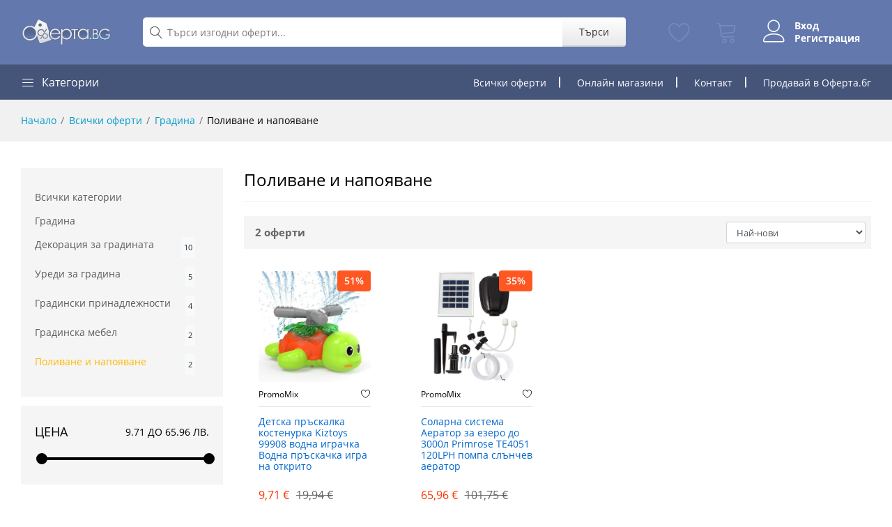

--- FILE ---
content_type: text/html; charset=UTF-8
request_url: https://oferta.bg/polivane?status=Active
body_size: 6108
content:
<!DOCTYPE html>
<html>
    <head>
        <meta charset="UTF-8">
        <title>Поливни системи, напояване на градина и двор, капково напояване</title>
        <meta name="viewport" content="width=device-width, initial-scale=1.0">
        <link rel="manifest" href="/manifest.json">

        <meta name="mobile-web-app-capable" content="yes">
        <meta name="apple-mobile-web-app-capable" content="yes">
        <meta name="application-name" content="Oferta.bg">
        <meta name="apple-mobile-web-app-title" content="Oferta.bg">
        <meta name="theme-color" content="#6379AE">
        <meta name="msapplication-navbutton-color" content="#6379AE">
        <meta name="apple-mobile-web-app-status-bar-style" content="black-translucent">
        <meta name="msapplication-starturl" content="/">

        <link rel="icon" type="image/png" href="/build/images/favicon.16e68535.png">
        <link rel="apple-touch-icon" type="image/png" sizes="512x512" href="/icon_x512.png">
        
        <script type="application/ld+json">
          {
            "@context": "https://schema.org",
            "@graph": [
              {
                "@type": "WebSite",
                "name": "Oferta.bg",
                "url": "https://oferta.bg",
                "potentialAction": {
                  "@type": "SearchAction",
                  "target": "https://oferta.bg/search?q={search_term_string}",
                  "query-input": "required name=search_term_string"
                }
              },
              {
                "@type": "Organization",
                "url": "https://oferta.bg",
                "name": "Oferta.bg",
                "legalName": "Оферта ООД",
                "vatID": "204073762",
                "email": "info@oferta.bg",
                "logo": "https://oferta.bg/build/images/logo.1b12484c.png",
                "slogan": "Отстъпки и оферти за всеки джоб"
              }
              
            ]
          }
        </script>
        <link rel="preload" href="https://cdn.oferta.bg/fonts/fontsource-open-sans/files/open-sans-cyrillic-700-normal.woff2" as="font" type="font/woff2" crossorigin />
        <link rel="preload" href="https://cdn.oferta.bg/fonts/fontsource-open-sans/files/open-sans-cyrillic-600-normal.woff2" as="font" type="font/woff2" crossorigin />
        <link rel="preload" href="https://cdn.oferta.bg/fonts/fontsource-open-sans/files/open-sans-cyrillic-400-normal.woff2" as="font" type="font/woff2" crossorigin />
        <link rel="preload" href="https://cdn.oferta.bg/fonts/fontsource-open-sans/files/open-sans-cyrillic-400-italic.woff2" as="font" type="font/woff2" crossorigin />
        <link rel="preload" href="https://cdn.oferta.bg/fonts/Linearicons/fonts/Linearicons-Free.woff2?w118d" as="font" type="font/woff2" crossorigin />
        <link rel="stylesheet preload prefetch" crossorigin="anonymous" as="style" type="text/css" href="https://cdn.oferta.bg/fonts/Linearicons/style.css" />
        <link rel="stylesheet preload prefetch" crossorigin="anonymous" as="style" type="text/css" href="https://cdn.oferta.bg/fonts/fontsource-open-sans/cyrillic.css" />
                              <link rel="stylesheet preload prefetch" as="style" type="text/css" href="/build/7.23b35a2e.css" />
                  
        	          <link rel="stylesheet" href="/build/65.6e218cac.css"><link rel="stylesheet" href="/build/app.3955f224.css">
        
	<link rel="stylesheet" href="/build/66.9711e026.css"><link rel="stylesheet" href="/build/catalog.b055e455.css">
        		<link rel="canonical" href="/polivane"/>
					
        <meta property="og:image" content="https://oferta.bg/uploads/2024%2F07%2F22%2F64i-hbsWsMT7F_xhbjecw.jpg" />
<meta property="og:image" content="https://oferta.bg/uploads/2023%2F01%2F19%2FMXuk1J-3stl-blSp2XQM4.jpg" />
        <meta property="fb:app_id" content="319001574876787" />
        
        <meta name="google-site-verification" content="v1eKv3kgud0T8mWlOxEagane-tYM91FY-teH3q7kOUI" />
            </head>
    <body>
		<div id="root"></div>
        	<header class="header" data-sticky="true">
	<div class="header__top">
		<div class="ps-container">
			<div class="header__left">
				<a class="header__top-logo" href="/">
					<img src="/build/images/logo.1b12484c.png" height="42" alt="Oferta.bg">
				</a>
			</div>
			<div class="header__center d-flex align-items-center">
				<div class="menu--product-categories menu--show-sticky">
					<div class="menu__toggle"><i class="lnr lnr-menu"></i></div>
					<div class="menu__content">
						<ul class="menu--dropdown">
														<li class="current-menu-item ">
								<a href="https://oferta.bg/deca">
									<i class="lnr lnr-star"></i>
									Деца
								</a>
							</li>
														<li class="current-menu-item ">
								<a href="https://oferta.bg/hrana-i-napitki">
									<i class="lnr lnr-star"></i>
									Храна и напитки
								</a>
							</li>
														<li class="current-menu-item ">
								<a href="https://oferta.bg/za-doma">
									<i class="lnr lnr-star"></i>
									За дома
								</a>
							</li>
														<li class="current-menu-item ">
								<a href="https://oferta.bg/jeni">
									<i class="lnr lnr-star"></i>
									Жени
								</a>
							</li>
														<li class="current-menu-item ">
								<a href="https://oferta.bg/muje">
									<i class="lnr lnr-star"></i>
									Мъже
								</a>
							</li>
														<li class="current-menu-item ">
								<a href="https://oferta.bg/za-biznesa">
									<i class="lnr lnr-star"></i>
									За бизнеса
								</a>
							</li>
														<li class="current-menu-item ">
								<a href="https://oferta.bg/lichna-grija">
									<i class="lnr lnr-star"></i>
									Лична грижа
								</a>
							</li>
														<li class="current-menu-item ">
								<a href="https://oferta.bg/zdrave-i-krasota">
									<i class="lnr lnr-star"></i>
									Здраве и Красота
								</a>
							</li>
														<li class="current-menu-item ">
								<a href="https://oferta.bg/avto">
									<i class="lnr lnr-star"></i>
									Автомобил
								</a>
							</li>
														<li class="current-menu-item ">
								<a href="https://oferta.bg/sport">
									<i class="lnr lnr-star"></i>
									Спорт
								</a>
							</li>
													</ul>
					</div>
				</div>
				<form class="header__top-search flex-grow-1" action="/search" method="get">
					<i class="lnr lnr-magnifier"></i>
					<input class="flex-fill" type="text" name="q" placeholder="Търси изгодни оферти..." value="">
					<button type="submit">Търси</button>
				</form>
			</div>
			<div class="header__right header__account">
								<a class="header__account-item" href="https://oferta.bg/favorites" data-component="FavoritesCounter">
					<i class="lnr lnr-heart"></i>
					<span class="header__account-item-badge" data-counter>0</span>
				</a>

				<a class="header__account-item" href="https://oferta.bg/checkout" data-component="CartCounter">
					<i class="lnr lnr-cart"></i>
					<span class="header__account-item-badge" data-counter>0</span>
				</a>

				<div class="header__user-menu ">
											<div class="header__account-item active align-items-center not-logged-items">
							<a href="https://oferta.bg/user/login"><i class="lnr lnr-user"></i></a>
							<div class="d-flex flex-column ml-3 links">
								<a href="https://oferta.bg/user/login">Вход</a>
								<a href="https://oferta.bg/user/register">Регистрация</a>
							</div>
						</div>
									</div>

			</div>
		</div>
	</div>
	<nav class="navigation">
		<div class="ps-container">
			<div class="navigation__left">
				<div class="menu--product-categories">
					<div class="menu__toggle"><i class="lnr lnr-menu"></i><span> Категории</span></div>
					<div class="menu__content">
						<ul class="menu--dropdown">
														<li class="current-menu-item ">
								<a href="https://oferta.bg/deca">
									<i class="lnr lnr-star"></i>
									Деца
								</a>
							</li>
														<li class="current-menu-item ">
								<a href="https://oferta.bg/hrana-i-napitki">
									<i class="lnr lnr-star"></i>
									Храна и напитки
								</a>
							</li>
														<li class="current-menu-item ">
								<a href="https://oferta.bg/za-doma">
									<i class="lnr lnr-star"></i>
									За дома
								</a>
							</li>
														<li class="current-menu-item ">
								<a href="https://oferta.bg/jeni">
									<i class="lnr lnr-star"></i>
									Жени
								</a>
							</li>
														<li class="current-menu-item ">
								<a href="https://oferta.bg/muje">
									<i class="lnr lnr-star"></i>
									Мъже
								</a>
							</li>
														<li class="current-menu-item ">
								<a href="https://oferta.bg/za-biznesa">
									<i class="lnr lnr-star"></i>
									За бизнеса
								</a>
							</li>
														<li class="current-menu-item ">
								<a href="https://oferta.bg/lichna-grija">
									<i class="lnr lnr-star"></i>
									Лична грижа
								</a>
							</li>
														<li class="current-menu-item ">
								<a href="https://oferta.bg/zdrave-i-krasota">
									<i class="lnr lnr-star"></i>
									Здраве и Красота
								</a>
							</li>
														<li class="current-menu-item ">
								<a href="https://oferta.bg/avto">
									<i class="lnr lnr-star"></i>
									Автомобил
								</a>
							</li>
														<li class="current-menu-item ">
								<a href="https://oferta.bg/sport">
									<i class="lnr lnr-star"></i>
									Спорт
								</a>
							</li>
													</ul>
					</div>
				</div>
			</div>
			<div class="navigation__right">
				<ul class="navigation__extra">
					<li class="d-none d-md-inline"><a href="https://oferta.bg/vsichki-oferti">Всички оферти</a></li>
					<li class="d-none d-lg-inline"><a href="https://oferta.bg/sellers">Онлайн магазини</a></li>
					<li class="d-none d-xs-inline"><a href="/blog">Блог</a></li>
					<li class="d-none d-sm-inline"><a href="/blog/contact-us">Контакт</a></li>
					<li class="sell"><a href="/blog">Продавай в Оферта.бг</a></li>
				</ul>
			</div>
		</div>
	</nav>
</header>

			<div class="ps-breadcrumb">
	<div class="ps-container">
		<ul class="breadcrumb">
			<li class="breadcrumb-item">
				<a href="https://oferta.bg/">Начало</a>
			</li>
							<li class="breadcrumb-item">
											<a href="https://oferta.bg/vsichki-oferti?sort=New">Всички оферти</a>
									</li>
																		<li class="breadcrumb-item">
						<a href="https://oferta.bg/gradina">Градина</a>
					</li>
								<li class="breadcrumb-item active">
					Поливане и напояване
				</li>
					</ul>
	</div>
</div>

	<div class="ps-page--shop">
		<div class="ps-container">
			<div class="ps-layout--shop">
				<div class="ps-layout__left col-filters">			
	<div class="widget mb-3">
	<div class="list">
					<a href="https://oferta.bg/vsichki-oferti?status=Active">Всички категории</a>
											<a href="https://oferta.bg/gradina?status=Active">
					Градина
				</a>
												<a href="https://oferta.bg/dekoracia-gradina?status=Active" class="">
				<span class="text">Декорация за градината</span>
				<span class="badge">10</span>
			</a>
					<a href="https://oferta.bg/uredi-za-gradina?status=Active" class="">
				<span class="text">Уреди за градина</span>
				<span class="badge">5</span>
			</a>
					<a href="https://oferta.bg/gradinski-prinadlejnosti?status=Active" class="">
				<span class="text">Градински принадлежности</span>
				<span class="badge">4</span>
			</a>
					<a href="https://oferta.bg/gradinska-mebel?status=Active" class="">
				<span class="text">Градинска мебел</span>
				<span class="badge">2</span>
			</a>
					<a href="https://oferta.bg/polivane?status=Active" class="active">
				<span class="text">Поливане и напояване</span>
				<span class="badge">2</span>
			</a>
			</div>
</div>
	<form action="https://oferta.bg/polivane?status=Active" class="widget" id="price-widget" data-min="9.71" data-max="65.96" data-value-min="" data-value-max="">
		<input type="hidden" name="status" value="Active"/>
		<input type="hidden" name="minPrice"/>
	<input type="hidden" name="maxPrice"/>
	<input type="submit" class="d-none"/>
	<h4 class="widget-title">
		<span>Цена</span> 
		<span class="value"><span class="min"></span> до <span class="max"></span> лв.</span>
	</h4>
	<div class="slider"></div>
</form>

</div>
				<div class="ps-layout__right col-products">
							<div class="catalog-header">
	<div class="title">
		<h1>
							Поливане и напояване
					</h1>
			</div>
	<div class="meta">
		<p><strong>2 оферти</strong></p>
		<form action="https://oferta.bg/polivane?status=Active" id="CatalogSort">
		<input type="hidden" name="status" value="Active"/>
		<select name="sort" class="form-control">
		<option value="New" selected>Най-нови</option>
		<option value="PriceAsc" >Най-евтини</option>
		<option value="PriceDesc" >Най-скъпи</option>
		<option value="Discount" >Отстъпка</option>
	</select>
	<input type="submit" class="d-none"/>
</form>
	</div>
</div>
	
								<div class="row">
			<div class="col-xxl-2 col-xl-3 col-lg-4 col-md-4 col-sm-6 col-6">
			<div class="product">
	<div class="product-thumbnail">
		<a href="https://oferta.bg/offer/detska-pruskalka-kostenurka-kiztoys-99908-vodna-igrachka-vodna-pruskachka-igra-na-otkrito">
			<picture>
			<source type="image/webp" srcSet="https://oferta.bg/api/media/2024%2F07%2F22%2F64i-hbsWsMT7F_xhbjecw.jpg?h=380&amp;format=webp&amp;checksum=b3133d95ec45589b08eb89d834330b810d44cec6e993a46ffd9e3075176d0641"/>
			<source type="image/jpeg" srcSet="https://oferta.bg/api/media/2024%2F07%2F22%2F64i-hbsWsMT7F_xhbjecw.jpg?h=380&amp;checksum=196907cf6304dcac259e0e742ef3e1d9b47d8fb7f846e397c3245e3edc9c13d9"/>
		<img src="https://oferta.bg/api/media/2024%2F07%2F22%2F64i-hbsWsMT7F_xhbjecw.jpg?h=380&amp;checksum=196907cf6304dcac259e0e742ef3e1d9b47d8fb7f846e397c3245e3edc9c13d9" />
</picture>
		</a>
					<div class="product-badge">51%</div>
			</div>
	<div class="product-vendor">
		<a class="product-vendor-name" href="https://oferta.bg/shop/promomix">PromoMix</a>
		<div data-component="FavoriteButton" data-prop-id="87559"></div>
	</div>
	<a href="https://oferta.bg/offer/detska-pruskalka-kostenurka-kiztoys-99908-vodna-igrachka-vodna-pruskachka-igra-na-otkrito" class="product-title">Детска пръскалка костенурка Kiztoys 99908 водна играчка Водна пръскачка игра на открито</a>
	<p class="product-price product-price-sale">
		9,71 €
					<del>19,94 €</del>
			</p>
	<p class="product-price product-price-sale">
		18,99 лв.
					<del>39,00 лв.</del>
			</p>
</div>

		</div>
			<div class="col-xxl-2 col-xl-3 col-lg-4 col-md-4 col-sm-6 col-6">
			<div class="product">
	<div class="product-thumbnail">
		<a href="https://oferta.bg/offer/solarna-sistema-aerator-za-ezero-do-3000l-primrose-te4051-120lph-pompa-slunchev-aerator">
			<picture>
			<source type="image/webp" srcSet="https://oferta.bg/api/media/2023%2F01%2F19%2FMXuk1J-3stl-blSp2XQM4.jpg?h=380&amp;format=webp&amp;checksum=b3133d95ec45589b08eb89d834330b810d44cec6e993a46ffd9e3075176d0641"/>
			<source type="image/jpeg" srcSet="https://oferta.bg/api/media/2023%2F01%2F19%2FMXuk1J-3stl-blSp2XQM4.jpg?h=380&amp;checksum=196907cf6304dcac259e0e742ef3e1d9b47d8fb7f846e397c3245e3edc9c13d9"/>
		<img src="https://oferta.bg/api/media/2023%2F01%2F19%2FMXuk1J-3stl-blSp2XQM4.jpg?h=380&amp;checksum=196907cf6304dcac259e0e742ef3e1d9b47d8fb7f846e397c3245e3edc9c13d9" />
</picture>
		</a>
					<div class="product-badge">35%</div>
			</div>
	<div class="product-vendor">
		<a class="product-vendor-name" href="https://oferta.bg/shop/promomix">PromoMix</a>
		<div data-component="FavoriteButton" data-prop-id="61714"></div>
	</div>
	<a href="https://oferta.bg/offer/solarna-sistema-aerator-za-ezero-do-3000l-primrose-te4051-120lph-pompa-slunchev-aerator" class="product-title">Соларна система Аератор за езеро до 3000л Primrose TE4051 120LPH помпа слънчев аератор</a>
	<p class="product-price product-price-sale">
		65,96 €
					<del>101,75 €</del>
			</p>
	<p class="product-price product-price-sale">
		129,01 лв.
					<del>199,01 лв.</del>
			</p>
</div>

		</div>
	</div>

	
				</div>
			</div>
		</div>
	</div>
	<div class="container-fluid p-0 footer-app">
	<div class="container pt-5">
		<div class="row justify-content-center">
			<div class="col-11 col-lg-6 mb-4" style="text-align:center;">
				<h3>
					Инсталирай приложението на Oferta.bg за Android или iOS за по-добро преживяване и мигновен достъп до оферти!
				</h3>
			</div>
			<div class="col-10 col-lg-6">
				<div class="row h-100 align-items-center justify-content-center">
					<div class="col-9 col-sm-6 col-md-6 col-lg-5 mb-4">
						<a href="https://play.google.com/store/apps/details?id=bg.oferta.app" target="_blank" title="Инсталирай за Android" onclick="gtag('event', 'view', { event_category: 'app_promo', event_label: 'site_footer'});return true;">
							<img loading="lazy" class="img-responsive" src="/GooglePlay.png" alt="Приложение на Oferta.bg за Android">
						</a>
					</div>
					<div class="col-9 col-sm-6 col-md-6 col-lg-5 mb-4">
						<a href="https://apps.apple.com/us/app/oferta-bg/id1593018083" target="_blank" title="Инсталирай за iPhone" onclick="gtag('event', 'view', { event_category: 'app_promo', event_label: 'site_footer'});return true;">
							<img loading="lazy" class="img-responsive" src="/AppleStore.png" alt="Приложение на Oferta.bg за iPhone">
						</a>
					</div>
				</div>
			</div>
		</div>
	</div>
</div>
<div class="container-fluid p-0 footer-wave" class="">
	<svg xmlns="http://www.w3.org/2000/svg" viewBox="0 0 1440 320"><path fill="#6379ae" fill-opacity="1" d="M0,320L48,309.3C96,299,192,277,288,250.7C384,224,480,192,576,202.7C672,213,768,267,864,272C960,277,1056,235,1152,218.7C1248,203,1344,213,1392,218.7L1440,224L1440,320L1392,320C1344,320,1248,320,1152,320C1056,320,960,320,864,320C768,320,672,320,576,320C480,320,384,320,288,320C192,320,96,320,48,320L0,320Z"></path></svg>
</div>
<footer class="ps-footer">
	<div class="container">
		<div class="ps-footer__widgets">
			<aside class="widget widget_footer">
				<div class="widget_text widget_content">
					<h4 class="widget-title">За контакт</h4>
					<div class="textwidget custom-html-widget">
						<p>
							Оферта ООД<br/>
							ЕИК: 204073762<br/>
							Пловдив 4000,<br/>
							ул. Богомил 58, ет. 7<br/>
							info@oferta.bg
						</p>
					</div>
				</div>
			</aside>
			<aside class="widget widget_footer">
				<div class="widget_text widget_content">
					<h4 class="widget-title">Условия за ползване</h4>
					<div class="textwidget custom-html-widget">
						<ul class="ps-list--link">
							<li><a href="/blog/terms/general-terms-of-use">Общи условия за ползване</a></li>
							<li><a href="/blog/terms/privacy-policy">Политика за лични данни</a></li>
							<li><a href="/blog/terms/cookie-policy">Използване на бисквитки</a></li>
						</ul>
					</div>
				</div>
			</aside>
			<aside class="widget widget_footer">
				<div class="widget_text widget_content">
					<h4 class="widget-title">За клиенти</h4>
					<div class="textwidget custom-html-widget">
						<ul class="ps-list--link">
							<li><a href="/blog/clients">Въпроси и отговори</a></li>
							<li><a href="/blog/clients#shop">Как да поръчам?</a></li>
							<li><a href="/blog/contact-us?ref=client&amp;subject=problem">Имате проблем?</a></li>
						</ul>
					</div>
				</div>
			</aside>
			<aside class="widget widget_footer">
				<div class="widget_text widget_content">
					<h4 class="widget-title">За търговци</h4>
					<div class="textwidget custom-html-widget">
						<ul class="ps-list--link">
							<li><a href="/blog/vendors">Моят онлайн магазин</a></li>
							<li><a href="/blog/guide">Правила и отговорности</a></li>
							<li><a href="/blog/contact-us?ref=vendor">Повече информация</a></li>
						</ul>
					</div>
				</div>
			</aside>
		</div>
		<div class="ps-footer__copyright"><p>© 2008 - 2026 Oferta.bg. All Rights Reserved</p></div>
	</div>
</footer>


        				<script type='text/javascript'>window.GRAPH_URL = 'https://oferta.bg/api/graphql';</script>
			<script src="/build/runtime.414e44af.js"></script><script src="/build/5.107fb904.js"></script><script src="/build/65.fc6ecf59.js"></script><script src="/build/app.557b5f6e.js"></script>
      <script async src="https://www.googletagmanager.com/gtag/js?id=G-WY029TNJSY"></script>
      <script>
        window.dataLayer = window.dataLayer || [];
        function gtag(){dataLayer.push(arguments);}
        gtag('js', new Date());
        gtag('set', {'content_group2': 'Поливане и напояване'}); 
        gtag('config', 'G-WY029TNJSY');
        gtag('config', 'AW-411445536');
      </script>
		
	<script src="/build/66.58bb5aa6.js"></script><script src="/build/catalog.6b78b049.js"></script>
    </body>
</html>


--- FILE ---
content_type: application/javascript
request_url: https://oferta.bg/build/5.107fb904.js
body_size: 41454
content:
(window.webpackJsonp=window.webpackJsonp||[]).push([[5],{"/GqU":function(e,t,n){var r=n("RK3t"),o=n("HYAF");e.exports=function(e){return r(o(e))}},"/b8u":function(e,t,n){var r=n("STAE");e.exports=r&&!Symbol.sham&&"symbol"==typeof Symbol.iterator},"07d7":function(e,t,n){var r=n("AO7/"),o=n("busE"),i=n("sEFX");r||o(Object.prototype,"toString",i,{unsafe:!0})},"0BK2":function(e,t){e.exports={}},"0Dky":function(e,t){e.exports=function(e){try{return!!e()}catch(e){return!0}}},"0GbY":function(e,t,n){var r=n("Qo9l"),o=n("2oRo"),i=function(e){return"function"==typeof e?e:void 0};e.exports=function(e,t){return arguments.length<2?i(r[e])||i(o[e]):r[e]&&r[e][t]||o[e]&&o[e][t]}},"0eef":function(e,t,n){"use strict";var r={}.propertyIsEnumerable,o=Object.getOwnPropertyDescriptor,i=o&&!r.call({1:2},1);t.f=i?function(e){var t=o(this,e);return!!t&&t.enumerable}:r},"2oRo":function(e,t,n){(function(t){var n=function(e){return e&&e.Math==Math&&e};e.exports=n("object"==typeof globalThis&&globalThis)||n("object"==typeof window&&window)||n("object"==typeof self&&self)||n("object"==typeof t&&t)||Function("return this")()}).call(this,n("yLpj"))},"33Wh":function(e,t,n){var r=n("yoRg"),o=n("eDl+");e.exports=Object.keys||function(e){return r(e,o)}},"6JNq":function(e,t,n){var r=n("UTVS"),o=n("Vu81"),i=n("Bs8V"),a=n("m/L8");e.exports=function(e,t){for(var n=o(t),s=a.f,u=i.f,c=0;c<n.length;c++){var l=n[c];r(e,l)||s(e,l,u(t,l))}}},"6LWA":function(e,t,n){var r=n("xrYK");e.exports=Array.isArray||function(e){return"Array"==r(e)}},"93I0":function(e,t,n){var r=n("VpIT"),o=n("kOOl"),i=r("keys");e.exports=function(e){return i[e]||(i[e]=o(e))}},"9d/t":function(e,t,n){var r=n("AO7/"),o=n("xrYK"),i=n("tiKp")("toStringTag"),a="Arguments"==o(function(){return arguments}());e.exports=r?o:function(e){var t,n,r;return void 0===e?"Undefined":null===e?"Null":"string"==typeof(n=function(e,t){try{return e[t]}catch(e){}}(t=Object(e),i))?n:a?o(t):"Object"==(r=o(t))&&"function"==typeof t.callee?"Arguments":r}},A2ZE:function(e,t,n){var r=n("HAuM");e.exports=function(e,t,n){if(r(e),void 0===t)return e;switch(n){case 0:return function(){return e.call(t)};case 1:return function(n){return e.call(t,n)};case 2:return function(n,r){return e.call(t,n,r)};case 3:return function(n,r,o){return e.call(t,n,r,o)}}return function(){return e.apply(t,arguments)}}},"AO7/":function(e,t,n){var r={};r[n("tiKp")("toStringTag")]="z",e.exports="[object z]"===String(r)},Bs8V:function(e,t,n){var r=n("g6v/"),o=n("0eef"),i=n("XGwC"),a=n("/GqU"),s=n("wE6v"),u=n("UTVS"),c=n("DPsx"),l=Object.getOwnPropertyDescriptor;t.f=r?l:function(e,t){if(e=a(e),t=s(t,!0),c)try{return l(e,t)}catch(e){}if(u(e,t))return i(!o.f.call(e,t),e[t])}},DPsx:function(e,t,n){var r=n("g6v/"),o=n("0Dky"),i=n("zBJ4");e.exports=!r&&!o((function(){return 7!=Object.defineProperty(i("div"),"a",{get:function(){return 7}}).a}))},EVdn:function(e,t,n){var r;
/*!
 * jQuery JavaScript Library v3.5.1
 * https://jquery.com/
 *
 * Includes Sizzle.js
 * https://sizzlejs.com/
 *
 * Copyright JS Foundation and other contributors
 * Released under the MIT license
 * https://jquery.org/license
 *
 * Date: 2020-05-04T22:49Z
 */!function(t,n){"use strict";"object"==typeof e.exports?e.exports=t.document?n(t,!0):function(e){if(!e.document)throw new Error("jQuery requires a window with a document");return n(e)}:n(t)}("undefined"!=typeof window?window:this,(function(n,o){"use strict";var i=[],a=Object.getPrototypeOf,s=i.slice,u=i.flat?function(e){return i.flat.call(e)}:function(e){return i.concat.apply([],e)},c=i.push,l=i.indexOf,f={},p=f.toString,d=f.hasOwnProperty,h=d.toString,g=h.call(Object),v={},y=function(e){return"function"==typeof e&&"number"!=typeof e.nodeType},m=function(e){return null!=e&&e===e.window},x=n.document,b={type:!0,src:!0,nonce:!0,noModule:!0};function w(e,t,n){var r,o,i=(n=n||x).createElement("script");if(i.text=e,t)for(r in b)(o=t[r]||t.getAttribute&&t.getAttribute(r))&&i.setAttribute(r,o);n.head.appendChild(i).parentNode.removeChild(i)}function T(e){return null==e?e+"":"object"==typeof e||"function"==typeof e?f[p.call(e)]||"object":typeof e}var C=function(e,t){return new C.fn.init(e,t)};function S(e){var t=!!e&&"length"in e&&e.length,n=T(e);return!y(e)&&!m(e)&&("array"===n||0===t||"number"==typeof t&&t>0&&t-1 in e)}C.fn=C.prototype={jquery:"3.5.1",constructor:C,length:0,toArray:function(){return s.call(this)},get:function(e){return null==e?s.call(this):e<0?this[e+this.length]:this[e]},pushStack:function(e){var t=C.merge(this.constructor(),e);return t.prevObject=this,t},each:function(e){return C.each(this,e)},map:function(e){return this.pushStack(C.map(this,(function(t,n){return e.call(t,n,t)})))},slice:function(){return this.pushStack(s.apply(this,arguments))},first:function(){return this.eq(0)},last:function(){return this.eq(-1)},even:function(){return this.pushStack(C.grep(this,(function(e,t){return(t+1)%2})))},odd:function(){return this.pushStack(C.grep(this,(function(e,t){return t%2})))},eq:function(e){var t=this.length,n=+e+(e<0?t:0);return this.pushStack(n>=0&&n<t?[this[n]]:[])},end:function(){return this.prevObject||this.constructor()},push:c,sort:i.sort,splice:i.splice},C.extend=C.fn.extend=function(){var e,t,n,r,o,i,a=arguments[0]||{},s=1,u=arguments.length,c=!1;for("boolean"==typeof a&&(c=a,a=arguments[s]||{},s++),"object"==typeof a||y(a)||(a={}),s===u&&(a=this,s--);s<u;s++)if(null!=(e=arguments[s]))for(t in e)r=e[t],"__proto__"!==t&&a!==r&&(c&&r&&(C.isPlainObject(r)||(o=Array.isArray(r)))?(n=a[t],i=o&&!Array.isArray(n)?[]:o||C.isPlainObject(n)?n:{},o=!1,a[t]=C.extend(c,i,r)):void 0!==r&&(a[t]=r));return a},C.extend({expando:"jQuery"+("3.5.1"+Math.random()).replace(/\D/g,""),isReady:!0,error:function(e){throw new Error(e)},noop:function(){},isPlainObject:function(e){var t,n;return!(!e||"[object Object]"!==p.call(e))&&(!(t=a(e))||"function"==typeof(n=d.call(t,"constructor")&&t.constructor)&&h.call(n)===g)},isEmptyObject:function(e){var t;for(t in e)return!1;return!0},globalEval:function(e,t,n){w(e,{nonce:t&&t.nonce},n)},each:function(e,t){var n,r=0;if(S(e))for(n=e.length;r<n&&!1!==t.call(e[r],r,e[r]);r++);else for(r in e)if(!1===t.call(e[r],r,e[r]))break;return e},makeArray:function(e,t){var n=t||[];return null!=e&&(S(Object(e))?C.merge(n,"string"==typeof e?[e]:e):c.call(n,e)),n},inArray:function(e,t,n){return null==t?-1:l.call(t,e,n)},merge:function(e,t){for(var n=+t.length,r=0,o=e.length;r<n;r++)e[o++]=t[r];return e.length=o,e},grep:function(e,t,n){for(var r=[],o=0,i=e.length,a=!n;o<i;o++)!t(e[o],o)!==a&&r.push(e[o]);return r},map:function(e,t,n){var r,o,i=0,a=[];if(S(e))for(r=e.length;i<r;i++)null!=(o=t(e[i],i,n))&&a.push(o);else for(i in e)null!=(o=t(e[i],i,n))&&a.push(o);return u(a)},guid:1,support:v}),"function"==typeof Symbol&&(C.fn[Symbol.iterator]=i[Symbol.iterator]),C.each("Boolean Number String Function Array Date RegExp Object Error Symbol".split(" "),(function(e,t){f["[object "+t+"]"]=t.toLowerCase()}));var E=
/*!
 * Sizzle CSS Selector Engine v2.3.5
 * https://sizzlejs.com/
 *
 * Copyright JS Foundation and other contributors
 * Released under the MIT license
 * https://js.foundation/
 *
 * Date: 2020-03-14
 */
function(e){var t,n,r,o,i,a,s,u,c,l,f,p,d,h,g,v,y,m,x,b="sizzle"+1*new Date,w=e.document,T=0,C=0,S=ue(),E=ue(),k=ue(),A=ue(),j=function(e,t){return e===t&&(f=!0),0},D={}.hasOwnProperty,N=[],O=N.pop,L=N.push,q=N.push,R=N.slice,H=function(e,t){for(var n=0,r=e.length;n<r;n++)if(e[n]===t)return n;return-1},P="checked|selected|async|autofocus|autoplay|controls|defer|disabled|hidden|ismap|loop|multiple|open|readonly|required|scoped",M="[\\x20\\t\\r\\n\\f]",I="(?:\\\\[\\da-fA-F]{1,6}"+M+"?|\\\\[^\\r\\n\\f]|[\\w-]|[^\0-\\x7f])+",B="\\["+M+"*("+I+")(?:"+M+"*([*^$|!~]?=)"+M+"*(?:'((?:\\\\.|[^\\\\'])*)'|\"((?:\\\\.|[^\\\\\"])*)\"|("+I+"))|)"+M+"*\\]",W=":("+I+")(?:\\((('((?:\\\\.|[^\\\\'])*)'|\"((?:\\\\.|[^\\\\\"])*)\")|((?:\\\\.|[^\\\\()[\\]]|"+B+")*)|.*)\\)|)",F=new RegExp(M+"+","g"),_=new RegExp("^"+M+"+|((?:^|[^\\\\])(?:\\\\.)*)"+M+"+$","g"),$=new RegExp("^"+M+"*,"+M+"*"),U=new RegExp("^"+M+"*([>+~]|"+M+")"+M+"*"),z=new RegExp(M+"|>"),V=new RegExp(W),X=new RegExp("^"+I+"$"),G={ID:new RegExp("^#("+I+")"),CLASS:new RegExp("^\\.("+I+")"),TAG:new RegExp("^("+I+"|[*])"),ATTR:new RegExp("^"+B),PSEUDO:new RegExp("^"+W),CHILD:new RegExp("^:(only|first|last|nth|nth-last)-(child|of-type)(?:\\("+M+"*(even|odd|(([+-]|)(\\d*)n|)"+M+"*(?:([+-]|)"+M+"*(\\d+)|))"+M+"*\\)|)","i"),bool:new RegExp("^(?:"+P+")$","i"),needsContext:new RegExp("^"+M+"*[>+~]|:(even|odd|eq|gt|lt|nth|first|last)(?:\\("+M+"*((?:-\\d)?\\d*)"+M+"*\\)|)(?=[^-]|$)","i")},Y=/HTML$/i,K=/^(?:input|select|textarea|button)$/i,J=/^h\d$/i,Q=/^[^{]+\{\s*\[native \w/,Z=/^(?:#([\w-]+)|(\w+)|\.([\w-]+))$/,ee=/[+~]/,te=new RegExp("\\\\[\\da-fA-F]{1,6}"+M+"?|\\\\([^\\r\\n\\f])","g"),ne=function(e,t){var n="0x"+e.slice(1)-65536;return t||(n<0?String.fromCharCode(n+65536):String.fromCharCode(n>>10|55296,1023&n|56320))},re=/([\0-\x1f\x7f]|^-?\d)|^-$|[^\0-\x1f\x7f-\uFFFF\w-]/g,oe=function(e,t){return t?"\0"===e?"�":e.slice(0,-1)+"\\"+e.charCodeAt(e.length-1).toString(16)+" ":"\\"+e},ie=function(){p()},ae=be((function(e){return!0===e.disabled&&"fieldset"===e.nodeName.toLowerCase()}),{dir:"parentNode",next:"legend"});try{q.apply(N=R.call(w.childNodes),w.childNodes),N[w.childNodes.length].nodeType}catch(e){q={apply:N.length?function(e,t){L.apply(e,R.call(t))}:function(e,t){for(var n=e.length,r=0;e[n++]=t[r++];);e.length=n-1}}}function se(e,t,r,o){var i,s,c,l,f,h,y,m=t&&t.ownerDocument,w=t?t.nodeType:9;if(r=r||[],"string"!=typeof e||!e||1!==w&&9!==w&&11!==w)return r;if(!o&&(p(t),t=t||d,g)){if(11!==w&&(f=Z.exec(e)))if(i=f[1]){if(9===w){if(!(c=t.getElementById(i)))return r;if(c.id===i)return r.push(c),r}else if(m&&(c=m.getElementById(i))&&x(t,c)&&c.id===i)return r.push(c),r}else{if(f[2])return q.apply(r,t.getElementsByTagName(e)),r;if((i=f[3])&&n.getElementsByClassName&&t.getElementsByClassName)return q.apply(r,t.getElementsByClassName(i)),r}if(n.qsa&&!A[e+" "]&&(!v||!v.test(e))&&(1!==w||"object"!==t.nodeName.toLowerCase())){if(y=e,m=t,1===w&&(z.test(e)||U.test(e))){for((m=ee.test(e)&&ye(t.parentNode)||t)===t&&n.scope||((l=t.getAttribute("id"))?l=l.replace(re,oe):t.setAttribute("id",l=b)),s=(h=a(e)).length;s--;)h[s]=(l?"#"+l:":scope")+" "+xe(h[s]);y=h.join(",")}try{return q.apply(r,m.querySelectorAll(y)),r}catch(t){A(e,!0)}finally{l===b&&t.removeAttribute("id")}}}return u(e.replace(_,"$1"),t,r,o)}function ue(){var e=[];return function t(n,o){return e.push(n+" ")>r.cacheLength&&delete t[e.shift()],t[n+" "]=o}}function ce(e){return e[b]=!0,e}function le(e){var t=d.createElement("fieldset");try{return!!e(t)}catch(e){return!1}finally{t.parentNode&&t.parentNode.removeChild(t),t=null}}function fe(e,t){for(var n=e.split("|"),o=n.length;o--;)r.attrHandle[n[o]]=t}function pe(e,t){var n=t&&e,r=n&&1===e.nodeType&&1===t.nodeType&&e.sourceIndex-t.sourceIndex;if(r)return r;if(n)for(;n=n.nextSibling;)if(n===t)return-1;return e?1:-1}function de(e){return function(t){return"input"===t.nodeName.toLowerCase()&&t.type===e}}function he(e){return function(t){var n=t.nodeName.toLowerCase();return("input"===n||"button"===n)&&t.type===e}}function ge(e){return function(t){return"form"in t?t.parentNode&&!1===t.disabled?"label"in t?"label"in t.parentNode?t.parentNode.disabled===e:t.disabled===e:t.isDisabled===e||t.isDisabled!==!e&&ae(t)===e:t.disabled===e:"label"in t&&t.disabled===e}}function ve(e){return ce((function(t){return t=+t,ce((function(n,r){for(var o,i=e([],n.length,t),a=i.length;a--;)n[o=i[a]]&&(n[o]=!(r[o]=n[o]))}))}))}function ye(e){return e&&void 0!==e.getElementsByTagName&&e}for(t in n=se.support={},i=se.isXML=function(e){var t=e.namespaceURI,n=(e.ownerDocument||e).documentElement;return!Y.test(t||n&&n.nodeName||"HTML")},p=se.setDocument=function(e){var t,o,a=e?e.ownerDocument||e:w;return a!=d&&9===a.nodeType&&a.documentElement?(h=(d=a).documentElement,g=!i(d),w!=d&&(o=d.defaultView)&&o.top!==o&&(o.addEventListener?o.addEventListener("unload",ie,!1):o.attachEvent&&o.attachEvent("onunload",ie)),n.scope=le((function(e){return h.appendChild(e).appendChild(d.createElement("div")),void 0!==e.querySelectorAll&&!e.querySelectorAll(":scope fieldset div").length})),n.attributes=le((function(e){return e.className="i",!e.getAttribute("className")})),n.getElementsByTagName=le((function(e){return e.appendChild(d.createComment("")),!e.getElementsByTagName("*").length})),n.getElementsByClassName=Q.test(d.getElementsByClassName),n.getById=le((function(e){return h.appendChild(e).id=b,!d.getElementsByName||!d.getElementsByName(b).length})),n.getById?(r.filter.ID=function(e){var t=e.replace(te,ne);return function(e){return e.getAttribute("id")===t}},r.find.ID=function(e,t){if(void 0!==t.getElementById&&g){var n=t.getElementById(e);return n?[n]:[]}}):(r.filter.ID=function(e){var t=e.replace(te,ne);return function(e){var n=void 0!==e.getAttributeNode&&e.getAttributeNode("id");return n&&n.value===t}},r.find.ID=function(e,t){if(void 0!==t.getElementById&&g){var n,r,o,i=t.getElementById(e);if(i){if((n=i.getAttributeNode("id"))&&n.value===e)return[i];for(o=t.getElementsByName(e),r=0;i=o[r++];)if((n=i.getAttributeNode("id"))&&n.value===e)return[i]}return[]}}),r.find.TAG=n.getElementsByTagName?function(e,t){return void 0!==t.getElementsByTagName?t.getElementsByTagName(e):n.qsa?t.querySelectorAll(e):void 0}:function(e,t){var n,r=[],o=0,i=t.getElementsByTagName(e);if("*"===e){for(;n=i[o++];)1===n.nodeType&&r.push(n);return r}return i},r.find.CLASS=n.getElementsByClassName&&function(e,t){if(void 0!==t.getElementsByClassName&&g)return t.getElementsByClassName(e)},y=[],v=[],(n.qsa=Q.test(d.querySelectorAll))&&(le((function(e){var t;h.appendChild(e).innerHTML="<a id='"+b+"'></a><select id='"+b+"-\r\\' msallowcapture=''><option selected=''></option></select>",e.querySelectorAll("[msallowcapture^='']").length&&v.push("[*^$]="+M+"*(?:''|\"\")"),e.querySelectorAll("[selected]").length||v.push("\\["+M+"*(?:value|"+P+")"),e.querySelectorAll("[id~="+b+"-]").length||v.push("~="),(t=d.createElement("input")).setAttribute("name",""),e.appendChild(t),e.querySelectorAll("[name='']").length||v.push("\\["+M+"*name"+M+"*="+M+"*(?:''|\"\")"),e.querySelectorAll(":checked").length||v.push(":checked"),e.querySelectorAll("a#"+b+"+*").length||v.push(".#.+[+~]"),e.querySelectorAll("\\\f"),v.push("[\\r\\n\\f]")})),le((function(e){e.innerHTML="<a href='' disabled='disabled'></a><select disabled='disabled'><option/></select>";var t=d.createElement("input");t.setAttribute("type","hidden"),e.appendChild(t).setAttribute("name","D"),e.querySelectorAll("[name=d]").length&&v.push("name"+M+"*[*^$|!~]?="),2!==e.querySelectorAll(":enabled").length&&v.push(":enabled",":disabled"),h.appendChild(e).disabled=!0,2!==e.querySelectorAll(":disabled").length&&v.push(":enabled",":disabled"),e.querySelectorAll("*,:x"),v.push(",.*:")}))),(n.matchesSelector=Q.test(m=h.matches||h.webkitMatchesSelector||h.mozMatchesSelector||h.oMatchesSelector||h.msMatchesSelector))&&le((function(e){n.disconnectedMatch=m.call(e,"*"),m.call(e,"[s!='']:x"),y.push("!=",W)})),v=v.length&&new RegExp(v.join("|")),y=y.length&&new RegExp(y.join("|")),t=Q.test(h.compareDocumentPosition),x=t||Q.test(h.contains)?function(e,t){var n=9===e.nodeType?e.documentElement:e,r=t&&t.parentNode;return e===r||!(!r||1!==r.nodeType||!(n.contains?n.contains(r):e.compareDocumentPosition&&16&e.compareDocumentPosition(r)))}:function(e,t){if(t)for(;t=t.parentNode;)if(t===e)return!0;return!1},j=t?function(e,t){if(e===t)return f=!0,0;var r=!e.compareDocumentPosition-!t.compareDocumentPosition;return r||(1&(r=(e.ownerDocument||e)==(t.ownerDocument||t)?e.compareDocumentPosition(t):1)||!n.sortDetached&&t.compareDocumentPosition(e)===r?e==d||e.ownerDocument==w&&x(w,e)?-1:t==d||t.ownerDocument==w&&x(w,t)?1:l?H(l,e)-H(l,t):0:4&r?-1:1)}:function(e,t){if(e===t)return f=!0,0;var n,r=0,o=e.parentNode,i=t.parentNode,a=[e],s=[t];if(!o||!i)return e==d?-1:t==d?1:o?-1:i?1:l?H(l,e)-H(l,t):0;if(o===i)return pe(e,t);for(n=e;n=n.parentNode;)a.unshift(n);for(n=t;n=n.parentNode;)s.unshift(n);for(;a[r]===s[r];)r++;return r?pe(a[r],s[r]):a[r]==w?-1:s[r]==w?1:0},d):d},se.matches=function(e,t){return se(e,null,null,t)},se.matchesSelector=function(e,t){if(p(e),n.matchesSelector&&g&&!A[t+" "]&&(!y||!y.test(t))&&(!v||!v.test(t)))try{var r=m.call(e,t);if(r||n.disconnectedMatch||e.document&&11!==e.document.nodeType)return r}catch(e){A(t,!0)}return se(t,d,null,[e]).length>0},se.contains=function(e,t){return(e.ownerDocument||e)!=d&&p(e),x(e,t)},se.attr=function(e,t){(e.ownerDocument||e)!=d&&p(e);var o=r.attrHandle[t.toLowerCase()],i=o&&D.call(r.attrHandle,t.toLowerCase())?o(e,t,!g):void 0;return void 0!==i?i:n.attributes||!g?e.getAttribute(t):(i=e.getAttributeNode(t))&&i.specified?i.value:null},se.escape=function(e){return(e+"").replace(re,oe)},se.error=function(e){throw new Error("Syntax error, unrecognized expression: "+e)},se.uniqueSort=function(e){var t,r=[],o=0,i=0;if(f=!n.detectDuplicates,l=!n.sortStable&&e.slice(0),e.sort(j),f){for(;t=e[i++];)t===e[i]&&(o=r.push(i));for(;o--;)e.splice(r[o],1)}return l=null,e},o=se.getText=function(e){var t,n="",r=0,i=e.nodeType;if(i){if(1===i||9===i||11===i){if("string"==typeof e.textContent)return e.textContent;for(e=e.firstChild;e;e=e.nextSibling)n+=o(e)}else if(3===i||4===i)return e.nodeValue}else for(;t=e[r++];)n+=o(t);return n},(r=se.selectors={cacheLength:50,createPseudo:ce,match:G,attrHandle:{},find:{},relative:{">":{dir:"parentNode",first:!0}," ":{dir:"parentNode"},"+":{dir:"previousSibling",first:!0},"~":{dir:"previousSibling"}},preFilter:{ATTR:function(e){return e[1]=e[1].replace(te,ne),e[3]=(e[3]||e[4]||e[5]||"").replace(te,ne),"~="===e[2]&&(e[3]=" "+e[3]+" "),e.slice(0,4)},CHILD:function(e){return e[1]=e[1].toLowerCase(),"nth"===e[1].slice(0,3)?(e[3]||se.error(e[0]),e[4]=+(e[4]?e[5]+(e[6]||1):2*("even"===e[3]||"odd"===e[3])),e[5]=+(e[7]+e[8]||"odd"===e[3])):e[3]&&se.error(e[0]),e},PSEUDO:function(e){var t,n=!e[6]&&e[2];return G.CHILD.test(e[0])?null:(e[3]?e[2]=e[4]||e[5]||"":n&&V.test(n)&&(t=a(n,!0))&&(t=n.indexOf(")",n.length-t)-n.length)&&(e[0]=e[0].slice(0,t),e[2]=n.slice(0,t)),e.slice(0,3))}},filter:{TAG:function(e){var t=e.replace(te,ne).toLowerCase();return"*"===e?function(){return!0}:function(e){return e.nodeName&&e.nodeName.toLowerCase()===t}},CLASS:function(e){var t=S[e+" "];return t||(t=new RegExp("(^|"+M+")"+e+"("+M+"|$)"))&&S(e,(function(e){return t.test("string"==typeof e.className&&e.className||void 0!==e.getAttribute&&e.getAttribute("class")||"")}))},ATTR:function(e,t,n){return function(r){var o=se.attr(r,e);return null==o?"!="===t:!t||(o+="","="===t?o===n:"!="===t?o!==n:"^="===t?n&&0===o.indexOf(n):"*="===t?n&&o.indexOf(n)>-1:"$="===t?n&&o.slice(-n.length)===n:"~="===t?(" "+o.replace(F," ")+" ").indexOf(n)>-1:"|="===t&&(o===n||o.slice(0,n.length+1)===n+"-"))}},CHILD:function(e,t,n,r,o){var i="nth"!==e.slice(0,3),a="last"!==e.slice(-4),s="of-type"===t;return 1===r&&0===o?function(e){return!!e.parentNode}:function(t,n,u){var c,l,f,p,d,h,g=i!==a?"nextSibling":"previousSibling",v=t.parentNode,y=s&&t.nodeName.toLowerCase(),m=!u&&!s,x=!1;if(v){if(i){for(;g;){for(p=t;p=p[g];)if(s?p.nodeName.toLowerCase()===y:1===p.nodeType)return!1;h=g="only"===e&&!h&&"nextSibling"}return!0}if(h=[a?v.firstChild:v.lastChild],a&&m){for(x=(d=(c=(l=(f=(p=v)[b]||(p[b]={}))[p.uniqueID]||(f[p.uniqueID]={}))[e]||[])[0]===T&&c[1])&&c[2],p=d&&v.childNodes[d];p=++d&&p&&p[g]||(x=d=0)||h.pop();)if(1===p.nodeType&&++x&&p===t){l[e]=[T,d,x];break}}else if(m&&(x=d=(c=(l=(f=(p=t)[b]||(p[b]={}))[p.uniqueID]||(f[p.uniqueID]={}))[e]||[])[0]===T&&c[1]),!1===x)for(;(p=++d&&p&&p[g]||(x=d=0)||h.pop())&&((s?p.nodeName.toLowerCase()!==y:1!==p.nodeType)||!++x||(m&&((l=(f=p[b]||(p[b]={}))[p.uniqueID]||(f[p.uniqueID]={}))[e]=[T,x]),p!==t)););return(x-=o)===r||x%r==0&&x/r>=0}}},PSEUDO:function(e,t){var n,o=r.pseudos[e]||r.setFilters[e.toLowerCase()]||se.error("unsupported pseudo: "+e);return o[b]?o(t):o.length>1?(n=[e,e,"",t],r.setFilters.hasOwnProperty(e.toLowerCase())?ce((function(e,n){for(var r,i=o(e,t),a=i.length;a--;)e[r=H(e,i[a])]=!(n[r]=i[a])})):function(e){return o(e,0,n)}):o}},pseudos:{not:ce((function(e){var t=[],n=[],r=s(e.replace(_,"$1"));return r[b]?ce((function(e,t,n,o){for(var i,a=r(e,null,o,[]),s=e.length;s--;)(i=a[s])&&(e[s]=!(t[s]=i))})):function(e,o,i){return t[0]=e,r(t,null,i,n),t[0]=null,!n.pop()}})),has:ce((function(e){return function(t){return se(e,t).length>0}})),contains:ce((function(e){return e=e.replace(te,ne),function(t){return(t.textContent||o(t)).indexOf(e)>-1}})),lang:ce((function(e){return X.test(e||"")||se.error("unsupported lang: "+e),e=e.replace(te,ne).toLowerCase(),function(t){var n;do{if(n=g?t.lang:t.getAttribute("xml:lang")||t.getAttribute("lang"))return(n=n.toLowerCase())===e||0===n.indexOf(e+"-")}while((t=t.parentNode)&&1===t.nodeType);return!1}})),target:function(t){var n=e.location&&e.location.hash;return n&&n.slice(1)===t.id},root:function(e){return e===h},focus:function(e){return e===d.activeElement&&(!d.hasFocus||d.hasFocus())&&!!(e.type||e.href||~e.tabIndex)},enabled:ge(!1),disabled:ge(!0),checked:function(e){var t=e.nodeName.toLowerCase();return"input"===t&&!!e.checked||"option"===t&&!!e.selected},selected:function(e){return e.parentNode&&e.parentNode.selectedIndex,!0===e.selected},empty:function(e){for(e=e.firstChild;e;e=e.nextSibling)if(e.nodeType<6)return!1;return!0},parent:function(e){return!r.pseudos.empty(e)},header:function(e){return J.test(e.nodeName)},input:function(e){return K.test(e.nodeName)},button:function(e){var t=e.nodeName.toLowerCase();return"input"===t&&"button"===e.type||"button"===t},text:function(e){var t;return"input"===e.nodeName.toLowerCase()&&"text"===e.type&&(null==(t=e.getAttribute("type"))||"text"===t.toLowerCase())},first:ve((function(){return[0]})),last:ve((function(e,t){return[t-1]})),eq:ve((function(e,t,n){return[n<0?n+t:n]})),even:ve((function(e,t){for(var n=0;n<t;n+=2)e.push(n);return e})),odd:ve((function(e,t){for(var n=1;n<t;n+=2)e.push(n);return e})),lt:ve((function(e,t,n){for(var r=n<0?n+t:n>t?t:n;--r>=0;)e.push(r);return e})),gt:ve((function(e,t,n){for(var r=n<0?n+t:n;++r<t;)e.push(r);return e}))}}).pseudos.nth=r.pseudos.eq,{radio:!0,checkbox:!0,file:!0,password:!0,image:!0})r.pseudos[t]=de(t);for(t in{submit:!0,reset:!0})r.pseudos[t]=he(t);function me(){}function xe(e){for(var t=0,n=e.length,r="";t<n;t++)r+=e[t].value;return r}function be(e,t,n){var r=t.dir,o=t.next,i=o||r,a=n&&"parentNode"===i,s=C++;return t.first?function(t,n,o){for(;t=t[r];)if(1===t.nodeType||a)return e(t,n,o);return!1}:function(t,n,u){var c,l,f,p=[T,s];if(u){for(;t=t[r];)if((1===t.nodeType||a)&&e(t,n,u))return!0}else for(;t=t[r];)if(1===t.nodeType||a)if(l=(f=t[b]||(t[b]={}))[t.uniqueID]||(f[t.uniqueID]={}),o&&o===t.nodeName.toLowerCase())t=t[r]||t;else{if((c=l[i])&&c[0]===T&&c[1]===s)return p[2]=c[2];if(l[i]=p,p[2]=e(t,n,u))return!0}return!1}}function we(e){return e.length>1?function(t,n,r){for(var o=e.length;o--;)if(!e[o](t,n,r))return!1;return!0}:e[0]}function Te(e,t,n,r,o){for(var i,a=[],s=0,u=e.length,c=null!=t;s<u;s++)(i=e[s])&&(n&&!n(i,r,o)||(a.push(i),c&&t.push(s)));return a}function Ce(e,t,n,r,o,i){return r&&!r[b]&&(r=Ce(r)),o&&!o[b]&&(o=Ce(o,i)),ce((function(i,a,s,u){var c,l,f,p=[],d=[],h=a.length,g=i||function(e,t,n){for(var r=0,o=t.length;r<o;r++)se(e,t[r],n);return n}(t||"*",s.nodeType?[s]:s,[]),v=!e||!i&&t?g:Te(g,p,e,s,u),y=n?o||(i?e:h||r)?[]:a:v;if(n&&n(v,y,s,u),r)for(c=Te(y,d),r(c,[],s,u),l=c.length;l--;)(f=c[l])&&(y[d[l]]=!(v[d[l]]=f));if(i){if(o||e){if(o){for(c=[],l=y.length;l--;)(f=y[l])&&c.push(v[l]=f);o(null,y=[],c,u)}for(l=y.length;l--;)(f=y[l])&&(c=o?H(i,f):p[l])>-1&&(i[c]=!(a[c]=f))}}else y=Te(y===a?y.splice(h,y.length):y),o?o(null,a,y,u):q.apply(a,y)}))}function Se(e){for(var t,n,o,i=e.length,a=r.relative[e[0].type],s=a||r.relative[" "],u=a?1:0,l=be((function(e){return e===t}),s,!0),f=be((function(e){return H(t,e)>-1}),s,!0),p=[function(e,n,r){var o=!a&&(r||n!==c)||((t=n).nodeType?l(e,n,r):f(e,n,r));return t=null,o}];u<i;u++)if(n=r.relative[e[u].type])p=[be(we(p),n)];else{if((n=r.filter[e[u].type].apply(null,e[u].matches))[b]){for(o=++u;o<i&&!r.relative[e[o].type];o++);return Ce(u>1&&we(p),u>1&&xe(e.slice(0,u-1).concat({value:" "===e[u-2].type?"*":""})).replace(_,"$1"),n,u<o&&Se(e.slice(u,o)),o<i&&Se(e=e.slice(o)),o<i&&xe(e))}p.push(n)}return we(p)}return me.prototype=r.filters=r.pseudos,r.setFilters=new me,a=se.tokenize=function(e,t){var n,o,i,a,s,u,c,l=E[e+" "];if(l)return t?0:l.slice(0);for(s=e,u=[],c=r.preFilter;s;){for(a in n&&!(o=$.exec(s))||(o&&(s=s.slice(o[0].length)||s),u.push(i=[])),n=!1,(o=U.exec(s))&&(n=o.shift(),i.push({value:n,type:o[0].replace(_," ")}),s=s.slice(n.length)),r.filter)!(o=G[a].exec(s))||c[a]&&!(o=c[a](o))||(n=o.shift(),i.push({value:n,type:a,matches:o}),s=s.slice(n.length));if(!n)break}return t?s.length:s?se.error(e):E(e,u).slice(0)},s=se.compile=function(e,t){var n,o=[],i=[],s=k[e+" "];if(!s){for(t||(t=a(e)),n=t.length;n--;)(s=Se(t[n]))[b]?o.push(s):i.push(s);(s=k(e,function(e,t){var n=t.length>0,o=e.length>0,i=function(i,a,s,u,l){var f,h,v,y=0,m="0",x=i&&[],b=[],w=c,C=i||o&&r.find.TAG("*",l),S=T+=null==w?1:Math.random()||.1,E=C.length;for(l&&(c=a==d||a||l);m!==E&&null!=(f=C[m]);m++){if(o&&f){for(h=0,a||f.ownerDocument==d||(p(f),s=!g);v=e[h++];)if(v(f,a||d,s)){u.push(f);break}l&&(T=S)}n&&((f=!v&&f)&&y--,i&&x.push(f))}if(y+=m,n&&m!==y){for(h=0;v=t[h++];)v(x,b,a,s);if(i){if(y>0)for(;m--;)x[m]||b[m]||(b[m]=O.call(u));b=Te(b)}q.apply(u,b),l&&!i&&b.length>0&&y+t.length>1&&se.uniqueSort(u)}return l&&(T=S,c=w),x};return n?ce(i):i}(i,o))).selector=e}return s},u=se.select=function(e,t,n,o){var i,u,c,l,f,p="function"==typeof e&&e,d=!o&&a(e=p.selector||e);if(n=n||[],1===d.length){if((u=d[0]=d[0].slice(0)).length>2&&"ID"===(c=u[0]).type&&9===t.nodeType&&g&&r.relative[u[1].type]){if(!(t=(r.find.ID(c.matches[0].replace(te,ne),t)||[])[0]))return n;p&&(t=t.parentNode),e=e.slice(u.shift().value.length)}for(i=G.needsContext.test(e)?0:u.length;i--&&(c=u[i],!r.relative[l=c.type]);)if((f=r.find[l])&&(o=f(c.matches[0].replace(te,ne),ee.test(u[0].type)&&ye(t.parentNode)||t))){if(u.splice(i,1),!(e=o.length&&xe(u)))return q.apply(n,o),n;break}}return(p||s(e,d))(o,t,!g,n,!t||ee.test(e)&&ye(t.parentNode)||t),n},n.sortStable=b.split("").sort(j).join("")===b,n.detectDuplicates=!!f,p(),n.sortDetached=le((function(e){return 1&e.compareDocumentPosition(d.createElement("fieldset"))})),le((function(e){return e.innerHTML="<a href='#'></a>","#"===e.firstChild.getAttribute("href")}))||fe("type|href|height|width",(function(e,t,n){if(!n)return e.getAttribute(t,"type"===t.toLowerCase()?1:2)})),n.attributes&&le((function(e){return e.innerHTML="<input/>",e.firstChild.setAttribute("value",""),""===e.firstChild.getAttribute("value")}))||fe("value",(function(e,t,n){if(!n&&"input"===e.nodeName.toLowerCase())return e.defaultValue})),le((function(e){return null==e.getAttribute("disabled")}))||fe(P,(function(e,t,n){var r;if(!n)return!0===e[t]?t.toLowerCase():(r=e.getAttributeNode(t))&&r.specified?r.value:null})),se}(n);C.find=E,C.expr=E.selectors,C.expr[":"]=C.expr.pseudos,C.uniqueSort=C.unique=E.uniqueSort,C.text=E.getText,C.isXMLDoc=E.isXML,C.contains=E.contains,C.escapeSelector=E.escape;var k=function(e,t,n){for(var r=[],o=void 0!==n;(e=e[t])&&9!==e.nodeType;)if(1===e.nodeType){if(o&&C(e).is(n))break;r.push(e)}return r},A=function(e,t){for(var n=[];e;e=e.nextSibling)1===e.nodeType&&e!==t&&n.push(e);return n},j=C.expr.match.needsContext;function D(e,t){return e.nodeName&&e.nodeName.toLowerCase()===t.toLowerCase()}var N=/^<([a-z][^\/\0>:\x20\t\r\n\f]*)[\x20\t\r\n\f]*\/?>(?:<\/\1>|)$/i;function O(e,t,n){return y(t)?C.grep(e,(function(e,r){return!!t.call(e,r,e)!==n})):t.nodeType?C.grep(e,(function(e){return e===t!==n})):"string"!=typeof t?C.grep(e,(function(e){return l.call(t,e)>-1!==n})):C.filter(t,e,n)}C.filter=function(e,t,n){var r=t[0];return n&&(e=":not("+e+")"),1===t.length&&1===r.nodeType?C.find.matchesSelector(r,e)?[r]:[]:C.find.matches(e,C.grep(t,(function(e){return 1===e.nodeType})))},C.fn.extend({find:function(e){var t,n,r=this.length,o=this;if("string"!=typeof e)return this.pushStack(C(e).filter((function(){for(t=0;t<r;t++)if(C.contains(o[t],this))return!0})));for(n=this.pushStack([]),t=0;t<r;t++)C.find(e,o[t],n);return r>1?C.uniqueSort(n):n},filter:function(e){return this.pushStack(O(this,e||[],!1))},not:function(e){return this.pushStack(O(this,e||[],!0))},is:function(e){return!!O(this,"string"==typeof e&&j.test(e)?C(e):e||[],!1).length}});var L,q=/^(?:\s*(<[\w\W]+>)[^>]*|#([\w-]+))$/;(C.fn.init=function(e,t,n){var r,o;if(!e)return this;if(n=n||L,"string"==typeof e){if(!(r="<"===e[0]&&">"===e[e.length-1]&&e.length>=3?[null,e,null]:q.exec(e))||!r[1]&&t)return!t||t.jquery?(t||n).find(e):this.constructor(t).find(e);if(r[1]){if(t=t instanceof C?t[0]:t,C.merge(this,C.parseHTML(r[1],t&&t.nodeType?t.ownerDocument||t:x,!0)),N.test(r[1])&&C.isPlainObject(t))for(r in t)y(this[r])?this[r](t[r]):this.attr(r,t[r]);return this}return(o=x.getElementById(r[2]))&&(this[0]=o,this.length=1),this}return e.nodeType?(this[0]=e,this.length=1,this):y(e)?void 0!==n.ready?n.ready(e):e(C):C.makeArray(e,this)}).prototype=C.fn,L=C(x);var R=/^(?:parents|prev(?:Until|All))/,H={children:!0,contents:!0,next:!0,prev:!0};function P(e,t){for(;(e=e[t])&&1!==e.nodeType;);return e}C.fn.extend({has:function(e){var t=C(e,this),n=t.length;return this.filter((function(){for(var e=0;e<n;e++)if(C.contains(this,t[e]))return!0}))},closest:function(e,t){var n,r=0,o=this.length,i=[],a="string"!=typeof e&&C(e);if(!j.test(e))for(;r<o;r++)for(n=this[r];n&&n!==t;n=n.parentNode)if(n.nodeType<11&&(a?a.index(n)>-1:1===n.nodeType&&C.find.matchesSelector(n,e))){i.push(n);break}return this.pushStack(i.length>1?C.uniqueSort(i):i)},index:function(e){return e?"string"==typeof e?l.call(C(e),this[0]):l.call(this,e.jquery?e[0]:e):this[0]&&this[0].parentNode?this.first().prevAll().length:-1},add:function(e,t){return this.pushStack(C.uniqueSort(C.merge(this.get(),C(e,t))))},addBack:function(e){return this.add(null==e?this.prevObject:this.prevObject.filter(e))}}),C.each({parent:function(e){var t=e.parentNode;return t&&11!==t.nodeType?t:null},parents:function(e){return k(e,"parentNode")},parentsUntil:function(e,t,n){return k(e,"parentNode",n)},next:function(e){return P(e,"nextSibling")},prev:function(e){return P(e,"previousSibling")},nextAll:function(e){return k(e,"nextSibling")},prevAll:function(e){return k(e,"previousSibling")},nextUntil:function(e,t,n){return k(e,"nextSibling",n)},prevUntil:function(e,t,n){return k(e,"previousSibling",n)},siblings:function(e){return A((e.parentNode||{}).firstChild,e)},children:function(e){return A(e.firstChild)},contents:function(e){return null!=e.contentDocument&&a(e.contentDocument)?e.contentDocument:(D(e,"template")&&(e=e.content||e),C.merge([],e.childNodes))}},(function(e,t){C.fn[e]=function(n,r){var o=C.map(this,t,n);return"Until"!==e.slice(-5)&&(r=n),r&&"string"==typeof r&&(o=C.filter(r,o)),this.length>1&&(H[e]||C.uniqueSort(o),R.test(e)&&o.reverse()),this.pushStack(o)}}));var M=/[^\x20\t\r\n\f]+/g;function I(e){return e}function B(e){throw e}function W(e,t,n,r){var o;try{e&&y(o=e.promise)?o.call(e).done(t).fail(n):e&&y(o=e.then)?o.call(e,t,n):t.apply(void 0,[e].slice(r))}catch(e){n.apply(void 0,[e])}}C.Callbacks=function(e){e="string"==typeof e?function(e){var t={};return C.each(e.match(M)||[],(function(e,n){t[n]=!0})),t}(e):C.extend({},e);var t,n,r,o,i=[],a=[],s=-1,u=function(){for(o=o||e.once,r=t=!0;a.length;s=-1)for(n=a.shift();++s<i.length;)!1===i[s].apply(n[0],n[1])&&e.stopOnFalse&&(s=i.length,n=!1);e.memory||(n=!1),t=!1,o&&(i=n?[]:"")},c={add:function(){return i&&(n&&!t&&(s=i.length-1,a.push(n)),function t(n){C.each(n,(function(n,r){y(r)?e.unique&&c.has(r)||i.push(r):r&&r.length&&"string"!==T(r)&&t(r)}))}(arguments),n&&!t&&u()),this},remove:function(){return C.each(arguments,(function(e,t){for(var n;(n=C.inArray(t,i,n))>-1;)i.splice(n,1),n<=s&&s--})),this},has:function(e){return e?C.inArray(e,i)>-1:i.length>0},empty:function(){return i&&(i=[]),this},disable:function(){return o=a=[],i=n="",this},disabled:function(){return!i},lock:function(){return o=a=[],n||t||(i=n=""),this},locked:function(){return!!o},fireWith:function(e,n){return o||(n=[e,(n=n||[]).slice?n.slice():n],a.push(n),t||u()),this},fire:function(){return c.fireWith(this,arguments),this},fired:function(){return!!r}};return c},C.extend({Deferred:function(e){var t=[["notify","progress",C.Callbacks("memory"),C.Callbacks("memory"),2],["resolve","done",C.Callbacks("once memory"),C.Callbacks("once memory"),0,"resolved"],["reject","fail",C.Callbacks("once memory"),C.Callbacks("once memory"),1,"rejected"]],r="pending",o={state:function(){return r},always:function(){return i.done(arguments).fail(arguments),this},catch:function(e){return o.then(null,e)},pipe:function(){var e=arguments;return C.Deferred((function(n){C.each(t,(function(t,r){var o=y(e[r[4]])&&e[r[4]];i[r[1]]((function(){var e=o&&o.apply(this,arguments);e&&y(e.promise)?e.promise().progress(n.notify).done(n.resolve).fail(n.reject):n[r[0]+"With"](this,o?[e]:arguments)}))})),e=null})).promise()},then:function(e,r,o){var i=0;function a(e,t,r,o){return function(){var s=this,u=arguments,c=function(){var n,c;if(!(e<i)){if((n=r.apply(s,u))===t.promise())throw new TypeError("Thenable self-resolution");c=n&&("object"==typeof n||"function"==typeof n)&&n.then,y(c)?o?c.call(n,a(i,t,I,o),a(i,t,B,o)):(i++,c.call(n,a(i,t,I,o),a(i,t,B,o),a(i,t,I,t.notifyWith))):(r!==I&&(s=void 0,u=[n]),(o||t.resolveWith)(s,u))}},l=o?c:function(){try{c()}catch(n){C.Deferred.exceptionHook&&C.Deferred.exceptionHook(n,l.stackTrace),e+1>=i&&(r!==B&&(s=void 0,u=[n]),t.rejectWith(s,u))}};e?l():(C.Deferred.getStackHook&&(l.stackTrace=C.Deferred.getStackHook()),n.setTimeout(l))}}return C.Deferred((function(n){t[0][3].add(a(0,n,y(o)?o:I,n.notifyWith)),t[1][3].add(a(0,n,y(e)?e:I)),t[2][3].add(a(0,n,y(r)?r:B))})).promise()},promise:function(e){return null!=e?C.extend(e,o):o}},i={};return C.each(t,(function(e,n){var a=n[2],s=n[5];o[n[1]]=a.add,s&&a.add((function(){r=s}),t[3-e][2].disable,t[3-e][3].disable,t[0][2].lock,t[0][3].lock),a.add(n[3].fire),i[n[0]]=function(){return i[n[0]+"With"](this===i?void 0:this,arguments),this},i[n[0]+"With"]=a.fireWith})),o.promise(i),e&&e.call(i,i),i},when:function(e){var t=arguments.length,n=t,r=Array(n),o=s.call(arguments),i=C.Deferred(),a=function(e){return function(n){r[e]=this,o[e]=arguments.length>1?s.call(arguments):n,--t||i.resolveWith(r,o)}};if(t<=1&&(W(e,i.done(a(n)).resolve,i.reject,!t),"pending"===i.state()||y(o[n]&&o[n].then)))return i.then();for(;n--;)W(o[n],a(n),i.reject);return i.promise()}});var F=/^(Eval|Internal|Range|Reference|Syntax|Type|URI)Error$/;C.Deferred.exceptionHook=function(e,t){n.console&&n.console.warn&&e&&F.test(e.name)&&n.console.warn("jQuery.Deferred exception: "+e.message,e.stack,t)},C.readyException=function(e){n.setTimeout((function(){throw e}))};var _=C.Deferred();function $(){x.removeEventListener("DOMContentLoaded",$),n.removeEventListener("load",$),C.ready()}C.fn.ready=function(e){return _.then(e).catch((function(e){C.readyException(e)})),this},C.extend({isReady:!1,readyWait:1,ready:function(e){(!0===e?--C.readyWait:C.isReady)||(C.isReady=!0,!0!==e&&--C.readyWait>0||_.resolveWith(x,[C]))}}),C.ready.then=_.then,"complete"===x.readyState||"loading"!==x.readyState&&!x.documentElement.doScroll?n.setTimeout(C.ready):(x.addEventListener("DOMContentLoaded",$),n.addEventListener("load",$));var U=function(e,t,n,r,o,i,a){var s=0,u=e.length,c=null==n;if("object"===T(n))for(s in o=!0,n)U(e,t,s,n[s],!0,i,a);else if(void 0!==r&&(o=!0,y(r)||(a=!0),c&&(a?(t.call(e,r),t=null):(c=t,t=function(e,t,n){return c.call(C(e),n)})),t))for(;s<u;s++)t(e[s],n,a?r:r.call(e[s],s,t(e[s],n)));return o?e:c?t.call(e):u?t(e[0],n):i},z=/^-ms-/,V=/-([a-z])/g;function X(e,t){return t.toUpperCase()}function G(e){return e.replace(z,"ms-").replace(V,X)}var Y=function(e){return 1===e.nodeType||9===e.nodeType||!+e.nodeType};function K(){this.expando=C.expando+K.uid++}K.uid=1,K.prototype={cache:function(e){var t=e[this.expando];return t||(t={},Y(e)&&(e.nodeType?e[this.expando]=t:Object.defineProperty(e,this.expando,{value:t,configurable:!0}))),t},set:function(e,t,n){var r,o=this.cache(e);if("string"==typeof t)o[G(t)]=n;else for(r in t)o[G(r)]=t[r];return o},get:function(e,t){return void 0===t?this.cache(e):e[this.expando]&&e[this.expando][G(t)]},access:function(e,t,n){return void 0===t||t&&"string"==typeof t&&void 0===n?this.get(e,t):(this.set(e,t,n),void 0!==n?n:t)},remove:function(e,t){var n,r=e[this.expando];if(void 0!==r){if(void 0!==t){n=(t=Array.isArray(t)?t.map(G):(t=G(t))in r?[t]:t.match(M)||[]).length;for(;n--;)delete r[t[n]]}(void 0===t||C.isEmptyObject(r))&&(e.nodeType?e[this.expando]=void 0:delete e[this.expando])}},hasData:function(e){var t=e[this.expando];return void 0!==t&&!C.isEmptyObject(t)}};var J=new K,Q=new K,Z=/^(?:\{[\w\W]*\}|\[[\w\W]*\])$/,ee=/[A-Z]/g;function te(e,t,n){var r;if(void 0===n&&1===e.nodeType)if(r="data-"+t.replace(ee,"-$&").toLowerCase(),"string"==typeof(n=e.getAttribute(r))){try{n=function(e){return"true"===e||"false"!==e&&("null"===e?null:e===+e+""?+e:Z.test(e)?JSON.parse(e):e)}(n)}catch(e){}Q.set(e,t,n)}else n=void 0;return n}C.extend({hasData:function(e){return Q.hasData(e)||J.hasData(e)},data:function(e,t,n){return Q.access(e,t,n)},removeData:function(e,t){Q.remove(e,t)},_data:function(e,t,n){return J.access(e,t,n)},_removeData:function(e,t){J.remove(e,t)}}),C.fn.extend({data:function(e,t){var n,r,o,i=this[0],a=i&&i.attributes;if(void 0===e){if(this.length&&(o=Q.get(i),1===i.nodeType&&!J.get(i,"hasDataAttrs"))){for(n=a.length;n--;)a[n]&&0===(r=a[n].name).indexOf("data-")&&(r=G(r.slice(5)),te(i,r,o[r]));J.set(i,"hasDataAttrs",!0)}return o}return"object"==typeof e?this.each((function(){Q.set(this,e)})):U(this,(function(t){var n;if(i&&void 0===t)return void 0!==(n=Q.get(i,e))||void 0!==(n=te(i,e))?n:void 0;this.each((function(){Q.set(this,e,t)}))}),null,t,arguments.length>1,null,!0)},removeData:function(e){return this.each((function(){Q.remove(this,e)}))}}),C.extend({queue:function(e,t,n){var r;if(e)return t=(t||"fx")+"queue",r=J.get(e,t),n&&(!r||Array.isArray(n)?r=J.access(e,t,C.makeArray(n)):r.push(n)),r||[]},dequeue:function(e,t){t=t||"fx";var n=C.queue(e,t),r=n.length,o=n.shift(),i=C._queueHooks(e,t);"inprogress"===o&&(o=n.shift(),r--),o&&("fx"===t&&n.unshift("inprogress"),delete i.stop,o.call(e,(function(){C.dequeue(e,t)}),i)),!r&&i&&i.empty.fire()},_queueHooks:function(e,t){var n=t+"queueHooks";return J.get(e,n)||J.access(e,n,{empty:C.Callbacks("once memory").add((function(){J.remove(e,[t+"queue",n])}))})}}),C.fn.extend({queue:function(e,t){var n=2;return"string"!=typeof e&&(t=e,e="fx",n--),arguments.length<n?C.queue(this[0],e):void 0===t?this:this.each((function(){var n=C.queue(this,e,t);C._queueHooks(this,e),"fx"===e&&"inprogress"!==n[0]&&C.dequeue(this,e)}))},dequeue:function(e){return this.each((function(){C.dequeue(this,e)}))},clearQueue:function(e){return this.queue(e||"fx",[])},promise:function(e,t){var n,r=1,o=C.Deferred(),i=this,a=this.length,s=function(){--r||o.resolveWith(i,[i])};for("string"!=typeof e&&(t=e,e=void 0),e=e||"fx";a--;)(n=J.get(i[a],e+"queueHooks"))&&n.empty&&(r++,n.empty.add(s));return s(),o.promise(t)}});var ne=/[+-]?(?:\d*\.|)\d+(?:[eE][+-]?\d+|)/.source,re=new RegExp("^(?:([+-])=|)("+ne+")([a-z%]*)$","i"),oe=["Top","Right","Bottom","Left"],ie=x.documentElement,ae=function(e){return C.contains(e.ownerDocument,e)},se={composed:!0};ie.getRootNode&&(ae=function(e){return C.contains(e.ownerDocument,e)||e.getRootNode(se)===e.ownerDocument});var ue=function(e,t){return"none"===(e=t||e).style.display||""===e.style.display&&ae(e)&&"none"===C.css(e,"display")};function ce(e,t,n,r){var o,i,a=20,s=r?function(){return r.cur()}:function(){return C.css(e,t,"")},u=s(),c=n&&n[3]||(C.cssNumber[t]?"":"px"),l=e.nodeType&&(C.cssNumber[t]||"px"!==c&&+u)&&re.exec(C.css(e,t));if(l&&l[3]!==c){for(u/=2,c=c||l[3],l=+u||1;a--;)C.style(e,t,l+c),(1-i)*(1-(i=s()/u||.5))<=0&&(a=0),l/=i;l*=2,C.style(e,t,l+c),n=n||[]}return n&&(l=+l||+u||0,o=n[1]?l+(n[1]+1)*n[2]:+n[2],r&&(r.unit=c,r.start=l,r.end=o)),o}var le={};function fe(e){var t,n=e.ownerDocument,r=e.nodeName,o=le[r];return o||(t=n.body.appendChild(n.createElement(r)),o=C.css(t,"display"),t.parentNode.removeChild(t),"none"===o&&(o="block"),le[r]=o,o)}function pe(e,t){for(var n,r,o=[],i=0,a=e.length;i<a;i++)(r=e[i]).style&&(n=r.style.display,t?("none"===n&&(o[i]=J.get(r,"display")||null,o[i]||(r.style.display="")),""===r.style.display&&ue(r)&&(o[i]=fe(r))):"none"!==n&&(o[i]="none",J.set(r,"display",n)));for(i=0;i<a;i++)null!=o[i]&&(e[i].style.display=o[i]);return e}C.fn.extend({show:function(){return pe(this,!0)},hide:function(){return pe(this)},toggle:function(e){return"boolean"==typeof e?e?this.show():this.hide():this.each((function(){ue(this)?C(this).show():C(this).hide()}))}});var de,he,ge=/^(?:checkbox|radio)$/i,ve=/<([a-z][^\/\0>\x20\t\r\n\f]*)/i,ye=/^$|^module$|\/(?:java|ecma)script/i;de=x.createDocumentFragment().appendChild(x.createElement("div")),(he=x.createElement("input")).setAttribute("type","radio"),he.setAttribute("checked","checked"),he.setAttribute("name","t"),de.appendChild(he),v.checkClone=de.cloneNode(!0).cloneNode(!0).lastChild.checked,de.innerHTML="<textarea>x</textarea>",v.noCloneChecked=!!de.cloneNode(!0).lastChild.defaultValue,de.innerHTML="<option></option>",v.option=!!de.lastChild;var me={thead:[1,"<table>","</table>"],col:[2,"<table><colgroup>","</colgroup></table>"],tr:[2,"<table><tbody>","</tbody></table>"],td:[3,"<table><tbody><tr>","</tr></tbody></table>"],_default:[0,"",""]};function xe(e,t){var n;return n=void 0!==e.getElementsByTagName?e.getElementsByTagName(t||"*"):void 0!==e.querySelectorAll?e.querySelectorAll(t||"*"):[],void 0===t||t&&D(e,t)?C.merge([e],n):n}function be(e,t){for(var n=0,r=e.length;n<r;n++)J.set(e[n],"globalEval",!t||J.get(t[n],"globalEval"))}me.tbody=me.tfoot=me.colgroup=me.caption=me.thead,me.th=me.td,v.option||(me.optgroup=me.option=[1,"<select multiple='multiple'>","</select>"]);var we=/<|&#?\w+;/;function Te(e,t,n,r,o){for(var i,a,s,u,c,l,f=t.createDocumentFragment(),p=[],d=0,h=e.length;d<h;d++)if((i=e[d])||0===i)if("object"===T(i))C.merge(p,i.nodeType?[i]:i);else if(we.test(i)){for(a=a||f.appendChild(t.createElement("div")),s=(ve.exec(i)||["",""])[1].toLowerCase(),u=me[s]||me._default,a.innerHTML=u[1]+C.htmlPrefilter(i)+u[2],l=u[0];l--;)a=a.lastChild;C.merge(p,a.childNodes),(a=f.firstChild).textContent=""}else p.push(t.createTextNode(i));for(f.textContent="",d=0;i=p[d++];)if(r&&C.inArray(i,r)>-1)o&&o.push(i);else if(c=ae(i),a=xe(f.appendChild(i),"script"),c&&be(a),n)for(l=0;i=a[l++];)ye.test(i.type||"")&&n.push(i);return f}var Ce=/^key/,Se=/^(?:mouse|pointer|contextmenu|drag|drop)|click/,Ee=/^([^.]*)(?:\.(.+)|)/;function ke(){return!0}function Ae(){return!1}function je(e,t){return e===function(){try{return x.activeElement}catch(e){}}()==("focus"===t)}function De(e,t,n,r,o,i){var a,s;if("object"==typeof t){for(s in"string"!=typeof n&&(r=r||n,n=void 0),t)De(e,s,n,r,t[s],i);return e}if(null==r&&null==o?(o=n,r=n=void 0):null==o&&("string"==typeof n?(o=r,r=void 0):(o=r,r=n,n=void 0)),!1===o)o=Ae;else if(!o)return e;return 1===i&&(a=o,(o=function(e){return C().off(e),a.apply(this,arguments)}).guid=a.guid||(a.guid=C.guid++)),e.each((function(){C.event.add(this,t,o,r,n)}))}function Ne(e,t,n){n?(J.set(e,t,!1),C.event.add(e,t,{namespace:!1,handler:function(e){var r,o,i=J.get(this,t);if(1&e.isTrigger&&this[t]){if(i.length)(C.event.special[t]||{}).delegateType&&e.stopPropagation();else if(i=s.call(arguments),J.set(this,t,i),r=n(this,t),this[t](),i!==(o=J.get(this,t))||r?J.set(this,t,!1):o={},i!==o)return e.stopImmediatePropagation(),e.preventDefault(),o.value}else i.length&&(J.set(this,t,{value:C.event.trigger(C.extend(i[0],C.Event.prototype),i.slice(1),this)}),e.stopImmediatePropagation())}})):void 0===J.get(e,t)&&C.event.add(e,t,ke)}C.event={global:{},add:function(e,t,n,r,o){var i,a,s,u,c,l,f,p,d,h,g,v=J.get(e);if(Y(e))for(n.handler&&(n=(i=n).handler,o=i.selector),o&&C.find.matchesSelector(ie,o),n.guid||(n.guid=C.guid++),(u=v.events)||(u=v.events=Object.create(null)),(a=v.handle)||(a=v.handle=function(t){return void 0!==C&&C.event.triggered!==t.type?C.event.dispatch.apply(e,arguments):void 0}),c=(t=(t||"").match(M)||[""]).length;c--;)d=g=(s=Ee.exec(t[c])||[])[1],h=(s[2]||"").split(".").sort(),d&&(f=C.event.special[d]||{},d=(o?f.delegateType:f.bindType)||d,f=C.event.special[d]||{},l=C.extend({type:d,origType:g,data:r,handler:n,guid:n.guid,selector:o,needsContext:o&&C.expr.match.needsContext.test(o),namespace:h.join(".")},i),(p=u[d])||((p=u[d]=[]).delegateCount=0,f.setup&&!1!==f.setup.call(e,r,h,a)||e.addEventListener&&e.addEventListener(d,a)),f.add&&(f.add.call(e,l),l.handler.guid||(l.handler.guid=n.guid)),o?p.splice(p.delegateCount++,0,l):p.push(l),C.event.global[d]=!0)},remove:function(e,t,n,r,o){var i,a,s,u,c,l,f,p,d,h,g,v=J.hasData(e)&&J.get(e);if(v&&(u=v.events)){for(c=(t=(t||"").match(M)||[""]).length;c--;)if(d=g=(s=Ee.exec(t[c])||[])[1],h=(s[2]||"").split(".").sort(),d){for(f=C.event.special[d]||{},p=u[d=(r?f.delegateType:f.bindType)||d]||[],s=s[2]&&new RegExp("(^|\\.)"+h.join("\\.(?:.*\\.|)")+"(\\.|$)"),a=i=p.length;i--;)l=p[i],!o&&g!==l.origType||n&&n.guid!==l.guid||s&&!s.test(l.namespace)||r&&r!==l.selector&&("**"!==r||!l.selector)||(p.splice(i,1),l.selector&&p.delegateCount--,f.remove&&f.remove.call(e,l));a&&!p.length&&(f.teardown&&!1!==f.teardown.call(e,h,v.handle)||C.removeEvent(e,d,v.handle),delete u[d])}else for(d in u)C.event.remove(e,d+t[c],n,r,!0);C.isEmptyObject(u)&&J.remove(e,"handle events")}},dispatch:function(e){var t,n,r,o,i,a,s=new Array(arguments.length),u=C.event.fix(e),c=(J.get(this,"events")||Object.create(null))[u.type]||[],l=C.event.special[u.type]||{};for(s[0]=u,t=1;t<arguments.length;t++)s[t]=arguments[t];if(u.delegateTarget=this,!l.preDispatch||!1!==l.preDispatch.call(this,u)){for(a=C.event.handlers.call(this,u,c),t=0;(o=a[t++])&&!u.isPropagationStopped();)for(u.currentTarget=o.elem,n=0;(i=o.handlers[n++])&&!u.isImmediatePropagationStopped();)u.rnamespace&&!1!==i.namespace&&!u.rnamespace.test(i.namespace)||(u.handleObj=i,u.data=i.data,void 0!==(r=((C.event.special[i.origType]||{}).handle||i.handler).apply(o.elem,s))&&!1===(u.result=r)&&(u.preventDefault(),u.stopPropagation()));return l.postDispatch&&l.postDispatch.call(this,u),u.result}},handlers:function(e,t){var n,r,o,i,a,s=[],u=t.delegateCount,c=e.target;if(u&&c.nodeType&&!("click"===e.type&&e.button>=1))for(;c!==this;c=c.parentNode||this)if(1===c.nodeType&&("click"!==e.type||!0!==c.disabled)){for(i=[],a={},n=0;n<u;n++)void 0===a[o=(r=t[n]).selector+" "]&&(a[o]=r.needsContext?C(o,this).index(c)>-1:C.find(o,this,null,[c]).length),a[o]&&i.push(r);i.length&&s.push({elem:c,handlers:i})}return c=this,u<t.length&&s.push({elem:c,handlers:t.slice(u)}),s},addProp:function(e,t){Object.defineProperty(C.Event.prototype,e,{enumerable:!0,configurable:!0,get:y(t)?function(){if(this.originalEvent)return t(this.originalEvent)}:function(){if(this.originalEvent)return this.originalEvent[e]},set:function(t){Object.defineProperty(this,e,{enumerable:!0,configurable:!0,writable:!0,value:t})}})},fix:function(e){return e[C.expando]?e:new C.Event(e)},special:{load:{noBubble:!0},click:{setup:function(e){var t=this||e;return ge.test(t.type)&&t.click&&D(t,"input")&&Ne(t,"click",ke),!1},trigger:function(e){var t=this||e;return ge.test(t.type)&&t.click&&D(t,"input")&&Ne(t,"click"),!0},_default:function(e){var t=e.target;return ge.test(t.type)&&t.click&&D(t,"input")&&J.get(t,"click")||D(t,"a")}},beforeunload:{postDispatch:function(e){void 0!==e.result&&e.originalEvent&&(e.originalEvent.returnValue=e.result)}}}},C.removeEvent=function(e,t,n){e.removeEventListener&&e.removeEventListener(t,n)},C.Event=function(e,t){if(!(this instanceof C.Event))return new C.Event(e,t);e&&e.type?(this.originalEvent=e,this.type=e.type,this.isDefaultPrevented=e.defaultPrevented||void 0===e.defaultPrevented&&!1===e.returnValue?ke:Ae,this.target=e.target&&3===e.target.nodeType?e.target.parentNode:e.target,this.currentTarget=e.currentTarget,this.relatedTarget=e.relatedTarget):this.type=e,t&&C.extend(this,t),this.timeStamp=e&&e.timeStamp||Date.now(),this[C.expando]=!0},C.Event.prototype={constructor:C.Event,isDefaultPrevented:Ae,isPropagationStopped:Ae,isImmediatePropagationStopped:Ae,isSimulated:!1,preventDefault:function(){var e=this.originalEvent;this.isDefaultPrevented=ke,e&&!this.isSimulated&&e.preventDefault()},stopPropagation:function(){var e=this.originalEvent;this.isPropagationStopped=ke,e&&!this.isSimulated&&e.stopPropagation()},stopImmediatePropagation:function(){var e=this.originalEvent;this.isImmediatePropagationStopped=ke,e&&!this.isSimulated&&e.stopImmediatePropagation(),this.stopPropagation()}},C.each({altKey:!0,bubbles:!0,cancelable:!0,changedTouches:!0,ctrlKey:!0,detail:!0,eventPhase:!0,metaKey:!0,pageX:!0,pageY:!0,shiftKey:!0,view:!0,char:!0,code:!0,charCode:!0,key:!0,keyCode:!0,button:!0,buttons:!0,clientX:!0,clientY:!0,offsetX:!0,offsetY:!0,pointerId:!0,pointerType:!0,screenX:!0,screenY:!0,targetTouches:!0,toElement:!0,touches:!0,which:function(e){var t=e.button;return null==e.which&&Ce.test(e.type)?null!=e.charCode?e.charCode:e.keyCode:!e.which&&void 0!==t&&Se.test(e.type)?1&t?1:2&t?3:4&t?2:0:e.which}},C.event.addProp),C.each({focus:"focusin",blur:"focusout"},(function(e,t){C.event.special[e]={setup:function(){return Ne(this,e,je),!1},trigger:function(){return Ne(this,e),!0},delegateType:t}})),C.each({mouseenter:"mouseover",mouseleave:"mouseout",pointerenter:"pointerover",pointerleave:"pointerout"},(function(e,t){C.event.special[e]={delegateType:t,bindType:t,handle:function(e){var n,r=this,o=e.relatedTarget,i=e.handleObj;return o&&(o===r||C.contains(r,o))||(e.type=i.origType,n=i.handler.apply(this,arguments),e.type=t),n}}})),C.fn.extend({on:function(e,t,n,r){return De(this,e,t,n,r)},one:function(e,t,n,r){return De(this,e,t,n,r,1)},off:function(e,t,n){var r,o;if(e&&e.preventDefault&&e.handleObj)return r=e.handleObj,C(e.delegateTarget).off(r.namespace?r.origType+"."+r.namespace:r.origType,r.selector,r.handler),this;if("object"==typeof e){for(o in e)this.off(o,t,e[o]);return this}return!1!==t&&"function"!=typeof t||(n=t,t=void 0),!1===n&&(n=Ae),this.each((function(){C.event.remove(this,e,n,t)}))}});var Oe=/<script|<style|<link/i,Le=/checked\s*(?:[^=]|=\s*.checked.)/i,qe=/^\s*<!(?:\[CDATA\[|--)|(?:\]\]|--)>\s*$/g;function Re(e,t){return D(e,"table")&&D(11!==t.nodeType?t:t.firstChild,"tr")&&C(e).children("tbody")[0]||e}function He(e){return e.type=(null!==e.getAttribute("type"))+"/"+e.type,e}function Pe(e){return"true/"===(e.type||"").slice(0,5)?e.type=e.type.slice(5):e.removeAttribute("type"),e}function Me(e,t){var n,r,o,i,a,s;if(1===t.nodeType){if(J.hasData(e)&&(s=J.get(e).events))for(o in J.remove(t,"handle events"),s)for(n=0,r=s[o].length;n<r;n++)C.event.add(t,o,s[o][n]);Q.hasData(e)&&(i=Q.access(e),a=C.extend({},i),Q.set(t,a))}}function Ie(e,t){var n=t.nodeName.toLowerCase();"input"===n&&ge.test(e.type)?t.checked=e.checked:"input"!==n&&"textarea"!==n||(t.defaultValue=e.defaultValue)}function Be(e,t,n,r){t=u(t);var o,i,a,s,c,l,f=0,p=e.length,d=p-1,h=t[0],g=y(h);if(g||p>1&&"string"==typeof h&&!v.checkClone&&Le.test(h))return e.each((function(o){var i=e.eq(o);g&&(t[0]=h.call(this,o,i.html())),Be(i,t,n,r)}));if(p&&(i=(o=Te(t,e[0].ownerDocument,!1,e,r)).firstChild,1===o.childNodes.length&&(o=i),i||r)){for(s=(a=C.map(xe(o,"script"),He)).length;f<p;f++)c=o,f!==d&&(c=C.clone(c,!0,!0),s&&C.merge(a,xe(c,"script"))),n.call(e[f],c,f);if(s)for(l=a[a.length-1].ownerDocument,C.map(a,Pe),f=0;f<s;f++)c=a[f],ye.test(c.type||"")&&!J.access(c,"globalEval")&&C.contains(l,c)&&(c.src&&"module"!==(c.type||"").toLowerCase()?C._evalUrl&&!c.noModule&&C._evalUrl(c.src,{nonce:c.nonce||c.getAttribute("nonce")},l):w(c.textContent.replace(qe,""),c,l))}return e}function We(e,t,n){for(var r,o=t?C.filter(t,e):e,i=0;null!=(r=o[i]);i++)n||1!==r.nodeType||C.cleanData(xe(r)),r.parentNode&&(n&&ae(r)&&be(xe(r,"script")),r.parentNode.removeChild(r));return e}C.extend({htmlPrefilter:function(e){return e},clone:function(e,t,n){var r,o,i,a,s=e.cloneNode(!0),u=ae(e);if(!(v.noCloneChecked||1!==e.nodeType&&11!==e.nodeType||C.isXMLDoc(e)))for(a=xe(s),r=0,o=(i=xe(e)).length;r<o;r++)Ie(i[r],a[r]);if(t)if(n)for(i=i||xe(e),a=a||xe(s),r=0,o=i.length;r<o;r++)Me(i[r],a[r]);else Me(e,s);return(a=xe(s,"script")).length>0&&be(a,!u&&xe(e,"script")),s},cleanData:function(e){for(var t,n,r,o=C.event.special,i=0;void 0!==(n=e[i]);i++)if(Y(n)){if(t=n[J.expando]){if(t.events)for(r in t.events)o[r]?C.event.remove(n,r):C.removeEvent(n,r,t.handle);n[J.expando]=void 0}n[Q.expando]&&(n[Q.expando]=void 0)}}}),C.fn.extend({detach:function(e){return We(this,e,!0)},remove:function(e){return We(this,e)},text:function(e){return U(this,(function(e){return void 0===e?C.text(this):this.empty().each((function(){1!==this.nodeType&&11!==this.nodeType&&9!==this.nodeType||(this.textContent=e)}))}),null,e,arguments.length)},append:function(){return Be(this,arguments,(function(e){1!==this.nodeType&&11!==this.nodeType&&9!==this.nodeType||Re(this,e).appendChild(e)}))},prepend:function(){return Be(this,arguments,(function(e){if(1===this.nodeType||11===this.nodeType||9===this.nodeType){var t=Re(this,e);t.insertBefore(e,t.firstChild)}}))},before:function(){return Be(this,arguments,(function(e){this.parentNode&&this.parentNode.insertBefore(e,this)}))},after:function(){return Be(this,arguments,(function(e){this.parentNode&&this.parentNode.insertBefore(e,this.nextSibling)}))},empty:function(){for(var e,t=0;null!=(e=this[t]);t++)1===e.nodeType&&(C.cleanData(xe(e,!1)),e.textContent="");return this},clone:function(e,t){return e=null!=e&&e,t=null==t?e:t,this.map((function(){return C.clone(this,e,t)}))},html:function(e){return U(this,(function(e){var t=this[0]||{},n=0,r=this.length;if(void 0===e&&1===t.nodeType)return t.innerHTML;if("string"==typeof e&&!Oe.test(e)&&!me[(ve.exec(e)||["",""])[1].toLowerCase()]){e=C.htmlPrefilter(e);try{for(;n<r;n++)1===(t=this[n]||{}).nodeType&&(C.cleanData(xe(t,!1)),t.innerHTML=e);t=0}catch(e){}}t&&this.empty().append(e)}),null,e,arguments.length)},replaceWith:function(){var e=[];return Be(this,arguments,(function(t){var n=this.parentNode;C.inArray(this,e)<0&&(C.cleanData(xe(this)),n&&n.replaceChild(t,this))}),e)}}),C.each({appendTo:"append",prependTo:"prepend",insertBefore:"before",insertAfter:"after",replaceAll:"replaceWith"},(function(e,t){C.fn[e]=function(e){for(var n,r=[],o=C(e),i=o.length-1,a=0;a<=i;a++)n=a===i?this:this.clone(!0),C(o[a])[t](n),c.apply(r,n.get());return this.pushStack(r)}}));var Fe=new RegExp("^("+ne+")(?!px)[a-z%]+$","i"),_e=function(e){var t=e.ownerDocument.defaultView;return t&&t.opener||(t=n),t.getComputedStyle(e)},$e=function(e,t,n){var r,o,i={};for(o in t)i[o]=e.style[o],e.style[o]=t[o];for(o in r=n.call(e),t)e.style[o]=i[o];return r},Ue=new RegExp(oe.join("|"),"i");function ze(e,t,n){var r,o,i,a,s=e.style;return(n=n||_e(e))&&(""!==(a=n.getPropertyValue(t)||n[t])||ae(e)||(a=C.style(e,t)),!v.pixelBoxStyles()&&Fe.test(a)&&Ue.test(t)&&(r=s.width,o=s.minWidth,i=s.maxWidth,s.minWidth=s.maxWidth=s.width=a,a=n.width,s.width=r,s.minWidth=o,s.maxWidth=i)),void 0!==a?a+"":a}function Ve(e,t){return{get:function(){if(!e())return(this.get=t).apply(this,arguments);delete this.get}}}!function(){function e(){if(l){c.style.cssText="position:absolute;left:-11111px;width:60px;margin-top:1px;padding:0;border:0",l.style.cssText="position:relative;display:block;box-sizing:border-box;overflow:scroll;margin:auto;border:1px;padding:1px;width:60%;top:1%",ie.appendChild(c).appendChild(l);var e=n.getComputedStyle(l);r="1%"!==e.top,u=12===t(e.marginLeft),l.style.right="60%",a=36===t(e.right),o=36===t(e.width),l.style.position="absolute",i=12===t(l.offsetWidth/3),ie.removeChild(c),l=null}}function t(e){return Math.round(parseFloat(e))}var r,o,i,a,s,u,c=x.createElement("div"),l=x.createElement("div");l.style&&(l.style.backgroundClip="content-box",l.cloneNode(!0).style.backgroundClip="",v.clearCloneStyle="content-box"===l.style.backgroundClip,C.extend(v,{boxSizingReliable:function(){return e(),o},pixelBoxStyles:function(){return e(),a},pixelPosition:function(){return e(),r},reliableMarginLeft:function(){return e(),u},scrollboxSize:function(){return e(),i},reliableTrDimensions:function(){var e,t,r,o;return null==s&&(e=x.createElement("table"),t=x.createElement("tr"),r=x.createElement("div"),e.style.cssText="position:absolute;left:-11111px",t.style.height="1px",r.style.height="9px",ie.appendChild(e).appendChild(t).appendChild(r),o=n.getComputedStyle(t),s=parseInt(o.height)>3,ie.removeChild(e)),s}}))}();var Xe=["Webkit","Moz","ms"],Ge=x.createElement("div").style,Ye={};function Ke(e){var t=C.cssProps[e]||Ye[e];return t||(e in Ge?e:Ye[e]=function(e){for(var t=e[0].toUpperCase()+e.slice(1),n=Xe.length;n--;)if((e=Xe[n]+t)in Ge)return e}(e)||e)}var Je=/^(none|table(?!-c[ea]).+)/,Qe=/^--/,Ze={position:"absolute",visibility:"hidden",display:"block"},et={letterSpacing:"0",fontWeight:"400"};function tt(e,t,n){var r=re.exec(t);return r?Math.max(0,r[2]-(n||0))+(r[3]||"px"):t}function nt(e,t,n,r,o,i){var a="width"===t?1:0,s=0,u=0;if(n===(r?"border":"content"))return 0;for(;a<4;a+=2)"margin"===n&&(u+=C.css(e,n+oe[a],!0,o)),r?("content"===n&&(u-=C.css(e,"padding"+oe[a],!0,o)),"margin"!==n&&(u-=C.css(e,"border"+oe[a]+"Width",!0,o))):(u+=C.css(e,"padding"+oe[a],!0,o),"padding"!==n?u+=C.css(e,"border"+oe[a]+"Width",!0,o):s+=C.css(e,"border"+oe[a]+"Width",!0,o));return!r&&i>=0&&(u+=Math.max(0,Math.ceil(e["offset"+t[0].toUpperCase()+t.slice(1)]-i-u-s-.5))||0),u}function rt(e,t,n){var r=_e(e),o=(!v.boxSizingReliable()||n)&&"border-box"===C.css(e,"boxSizing",!1,r),i=o,a=ze(e,t,r),s="offset"+t[0].toUpperCase()+t.slice(1);if(Fe.test(a)){if(!n)return a;a="auto"}return(!v.boxSizingReliable()&&o||!v.reliableTrDimensions()&&D(e,"tr")||"auto"===a||!parseFloat(a)&&"inline"===C.css(e,"display",!1,r))&&e.getClientRects().length&&(o="border-box"===C.css(e,"boxSizing",!1,r),(i=s in e)&&(a=e[s])),(a=parseFloat(a)||0)+nt(e,t,n||(o?"border":"content"),i,r,a)+"px"}function ot(e,t,n,r,o){return new ot.prototype.init(e,t,n,r,o)}C.extend({cssHooks:{opacity:{get:function(e,t){if(t){var n=ze(e,"opacity");return""===n?"1":n}}}},cssNumber:{animationIterationCount:!0,columnCount:!0,fillOpacity:!0,flexGrow:!0,flexShrink:!0,fontWeight:!0,gridArea:!0,gridColumn:!0,gridColumnEnd:!0,gridColumnStart:!0,gridRow:!0,gridRowEnd:!0,gridRowStart:!0,lineHeight:!0,opacity:!0,order:!0,orphans:!0,widows:!0,zIndex:!0,zoom:!0},cssProps:{},style:function(e,t,n,r){if(e&&3!==e.nodeType&&8!==e.nodeType&&e.style){var o,i,a,s=G(t),u=Qe.test(t),c=e.style;if(u||(t=Ke(s)),a=C.cssHooks[t]||C.cssHooks[s],void 0===n)return a&&"get"in a&&void 0!==(o=a.get(e,!1,r))?o:c[t];"string"===(i=typeof n)&&(o=re.exec(n))&&o[1]&&(n=ce(e,t,o),i="number"),null!=n&&n==n&&("number"!==i||u||(n+=o&&o[3]||(C.cssNumber[s]?"":"px")),v.clearCloneStyle||""!==n||0!==t.indexOf("background")||(c[t]="inherit"),a&&"set"in a&&void 0===(n=a.set(e,n,r))||(u?c.setProperty(t,n):c[t]=n))}},css:function(e,t,n,r){var o,i,a,s=G(t);return Qe.test(t)||(t=Ke(s)),(a=C.cssHooks[t]||C.cssHooks[s])&&"get"in a&&(o=a.get(e,!0,n)),void 0===o&&(o=ze(e,t,r)),"normal"===o&&t in et&&(o=et[t]),""===n||n?(i=parseFloat(o),!0===n||isFinite(i)?i||0:o):o}}),C.each(["height","width"],(function(e,t){C.cssHooks[t]={get:function(e,n,r){if(n)return!Je.test(C.css(e,"display"))||e.getClientRects().length&&e.getBoundingClientRect().width?rt(e,t,r):$e(e,Ze,(function(){return rt(e,t,r)}))},set:function(e,n,r){var o,i=_e(e),a=!v.scrollboxSize()&&"absolute"===i.position,s=(a||r)&&"border-box"===C.css(e,"boxSizing",!1,i),u=r?nt(e,t,r,s,i):0;return s&&a&&(u-=Math.ceil(e["offset"+t[0].toUpperCase()+t.slice(1)]-parseFloat(i[t])-nt(e,t,"border",!1,i)-.5)),u&&(o=re.exec(n))&&"px"!==(o[3]||"px")&&(e.style[t]=n,n=C.css(e,t)),tt(0,n,u)}}})),C.cssHooks.marginLeft=Ve(v.reliableMarginLeft,(function(e,t){if(t)return(parseFloat(ze(e,"marginLeft"))||e.getBoundingClientRect().left-$e(e,{marginLeft:0},(function(){return e.getBoundingClientRect().left})))+"px"})),C.each({margin:"",padding:"",border:"Width"},(function(e,t){C.cssHooks[e+t]={expand:function(n){for(var r=0,o={},i="string"==typeof n?n.split(" "):[n];r<4;r++)o[e+oe[r]+t]=i[r]||i[r-2]||i[0];return o}},"margin"!==e&&(C.cssHooks[e+t].set=tt)})),C.fn.extend({css:function(e,t){return U(this,(function(e,t,n){var r,o,i={},a=0;if(Array.isArray(t)){for(r=_e(e),o=t.length;a<o;a++)i[t[a]]=C.css(e,t[a],!1,r);return i}return void 0!==n?C.style(e,t,n):C.css(e,t)}),e,t,arguments.length>1)}}),C.Tween=ot,ot.prototype={constructor:ot,init:function(e,t,n,r,o,i){this.elem=e,this.prop=n,this.easing=o||C.easing._default,this.options=t,this.start=this.now=this.cur(),this.end=r,this.unit=i||(C.cssNumber[n]?"":"px")},cur:function(){var e=ot.propHooks[this.prop];return e&&e.get?e.get(this):ot.propHooks._default.get(this)},run:function(e){var t,n=ot.propHooks[this.prop];return this.options.duration?this.pos=t=C.easing[this.easing](e,this.options.duration*e,0,1,this.options.duration):this.pos=t=e,this.now=(this.end-this.start)*t+this.start,this.options.step&&this.options.step.call(this.elem,this.now,this),n&&n.set?n.set(this):ot.propHooks._default.set(this),this}},ot.prototype.init.prototype=ot.prototype,ot.propHooks={_default:{get:function(e){var t;return 1!==e.elem.nodeType||null!=e.elem[e.prop]&&null==e.elem.style[e.prop]?e.elem[e.prop]:(t=C.css(e.elem,e.prop,""))&&"auto"!==t?t:0},set:function(e){C.fx.step[e.prop]?C.fx.step[e.prop](e):1!==e.elem.nodeType||!C.cssHooks[e.prop]&&null==e.elem.style[Ke(e.prop)]?e.elem[e.prop]=e.now:C.style(e.elem,e.prop,e.now+e.unit)}}},ot.propHooks.scrollTop=ot.propHooks.scrollLeft={set:function(e){e.elem.nodeType&&e.elem.parentNode&&(e.elem[e.prop]=e.now)}},C.easing={linear:function(e){return e},swing:function(e){return.5-Math.cos(e*Math.PI)/2},_default:"swing"},C.fx=ot.prototype.init,C.fx.step={};var it,at,st=/^(?:toggle|show|hide)$/,ut=/queueHooks$/;function ct(){at&&(!1===x.hidden&&n.requestAnimationFrame?n.requestAnimationFrame(ct):n.setTimeout(ct,C.fx.interval),C.fx.tick())}function lt(){return n.setTimeout((function(){it=void 0})),it=Date.now()}function ft(e,t){var n,r=0,o={height:e};for(t=t?1:0;r<4;r+=2-t)o["margin"+(n=oe[r])]=o["padding"+n]=e;return t&&(o.opacity=o.width=e),o}function pt(e,t,n){for(var r,o=(dt.tweeners[t]||[]).concat(dt.tweeners["*"]),i=0,a=o.length;i<a;i++)if(r=o[i].call(n,t,e))return r}function dt(e,t,n){var r,o,i=0,a=dt.prefilters.length,s=C.Deferred().always((function(){delete u.elem})),u=function(){if(o)return!1;for(var t=it||lt(),n=Math.max(0,c.startTime+c.duration-t),r=1-(n/c.duration||0),i=0,a=c.tweens.length;i<a;i++)c.tweens[i].run(r);return s.notifyWith(e,[c,r,n]),r<1&&a?n:(a||s.notifyWith(e,[c,1,0]),s.resolveWith(e,[c]),!1)},c=s.promise({elem:e,props:C.extend({},t),opts:C.extend(!0,{specialEasing:{},easing:C.easing._default},n),originalProperties:t,originalOptions:n,startTime:it||lt(),duration:n.duration,tweens:[],createTween:function(t,n){var r=C.Tween(e,c.opts,t,n,c.opts.specialEasing[t]||c.opts.easing);return c.tweens.push(r),r},stop:function(t){var n=0,r=t?c.tweens.length:0;if(o)return this;for(o=!0;n<r;n++)c.tweens[n].run(1);return t?(s.notifyWith(e,[c,1,0]),s.resolveWith(e,[c,t])):s.rejectWith(e,[c,t]),this}}),l=c.props;for(!function(e,t){var n,r,o,i,a;for(n in e)if(o=t[r=G(n)],i=e[n],Array.isArray(i)&&(o=i[1],i=e[n]=i[0]),n!==r&&(e[r]=i,delete e[n]),(a=C.cssHooks[r])&&"expand"in a)for(n in i=a.expand(i),delete e[r],i)n in e||(e[n]=i[n],t[n]=o);else t[r]=o}(l,c.opts.specialEasing);i<a;i++)if(r=dt.prefilters[i].call(c,e,l,c.opts))return y(r.stop)&&(C._queueHooks(c.elem,c.opts.queue).stop=r.stop.bind(r)),r;return C.map(l,pt,c),y(c.opts.start)&&c.opts.start.call(e,c),c.progress(c.opts.progress).done(c.opts.done,c.opts.complete).fail(c.opts.fail).always(c.opts.always),C.fx.timer(C.extend(u,{elem:e,anim:c,queue:c.opts.queue})),c}C.Animation=C.extend(dt,{tweeners:{"*":[function(e,t){var n=this.createTween(e,t);return ce(n.elem,e,re.exec(t),n),n}]},tweener:function(e,t){y(e)?(t=e,e=["*"]):e=e.match(M);for(var n,r=0,o=e.length;r<o;r++)n=e[r],dt.tweeners[n]=dt.tweeners[n]||[],dt.tweeners[n].unshift(t)},prefilters:[function(e,t,n){var r,o,i,a,s,u,c,l,f="width"in t||"height"in t,p=this,d={},h=e.style,g=e.nodeType&&ue(e),v=J.get(e,"fxshow");for(r in n.queue||(null==(a=C._queueHooks(e,"fx")).unqueued&&(a.unqueued=0,s=a.empty.fire,a.empty.fire=function(){a.unqueued||s()}),a.unqueued++,p.always((function(){p.always((function(){a.unqueued--,C.queue(e,"fx").length||a.empty.fire()}))}))),t)if(o=t[r],st.test(o)){if(delete t[r],i=i||"toggle"===o,o===(g?"hide":"show")){if("show"!==o||!v||void 0===v[r])continue;g=!0}d[r]=v&&v[r]||C.style(e,r)}if((u=!C.isEmptyObject(t))||!C.isEmptyObject(d))for(r in f&&1===e.nodeType&&(n.overflow=[h.overflow,h.overflowX,h.overflowY],null==(c=v&&v.display)&&(c=J.get(e,"display")),"none"===(l=C.css(e,"display"))&&(c?l=c:(pe([e],!0),c=e.style.display||c,l=C.css(e,"display"),pe([e]))),("inline"===l||"inline-block"===l&&null!=c)&&"none"===C.css(e,"float")&&(u||(p.done((function(){h.display=c})),null==c&&(l=h.display,c="none"===l?"":l)),h.display="inline-block")),n.overflow&&(h.overflow="hidden",p.always((function(){h.overflow=n.overflow[0],h.overflowX=n.overflow[1],h.overflowY=n.overflow[2]}))),u=!1,d)u||(v?"hidden"in v&&(g=v.hidden):v=J.access(e,"fxshow",{display:c}),i&&(v.hidden=!g),g&&pe([e],!0),p.done((function(){for(r in g||pe([e]),J.remove(e,"fxshow"),d)C.style(e,r,d[r])}))),u=pt(g?v[r]:0,r,p),r in v||(v[r]=u.start,g&&(u.end=u.start,u.start=0))}],prefilter:function(e,t){t?dt.prefilters.unshift(e):dt.prefilters.push(e)}}),C.speed=function(e,t,n){var r=e&&"object"==typeof e?C.extend({},e):{complete:n||!n&&t||y(e)&&e,duration:e,easing:n&&t||t&&!y(t)&&t};return C.fx.off?r.duration=0:"number"!=typeof r.duration&&(r.duration in C.fx.speeds?r.duration=C.fx.speeds[r.duration]:r.duration=C.fx.speeds._default),null!=r.queue&&!0!==r.queue||(r.queue="fx"),r.old=r.complete,r.complete=function(){y(r.old)&&r.old.call(this),r.queue&&C.dequeue(this,r.queue)},r},C.fn.extend({fadeTo:function(e,t,n,r){return this.filter(ue).css("opacity",0).show().end().animate({opacity:t},e,n,r)},animate:function(e,t,n,r){var o=C.isEmptyObject(e),i=C.speed(t,n,r),a=function(){var t=dt(this,C.extend({},e),i);(o||J.get(this,"finish"))&&t.stop(!0)};return a.finish=a,o||!1===i.queue?this.each(a):this.queue(i.queue,a)},stop:function(e,t,n){var r=function(e){var t=e.stop;delete e.stop,t(n)};return"string"!=typeof e&&(n=t,t=e,e=void 0),t&&this.queue(e||"fx",[]),this.each((function(){var t=!0,o=null!=e&&e+"queueHooks",i=C.timers,a=J.get(this);if(o)a[o]&&a[o].stop&&r(a[o]);else for(o in a)a[o]&&a[o].stop&&ut.test(o)&&r(a[o]);for(o=i.length;o--;)i[o].elem!==this||null!=e&&i[o].queue!==e||(i[o].anim.stop(n),t=!1,i.splice(o,1));!t&&n||C.dequeue(this,e)}))},finish:function(e){return!1!==e&&(e=e||"fx"),this.each((function(){var t,n=J.get(this),r=n[e+"queue"],o=n[e+"queueHooks"],i=C.timers,a=r?r.length:0;for(n.finish=!0,C.queue(this,e,[]),o&&o.stop&&o.stop.call(this,!0),t=i.length;t--;)i[t].elem===this&&i[t].queue===e&&(i[t].anim.stop(!0),i.splice(t,1));for(t=0;t<a;t++)r[t]&&r[t].finish&&r[t].finish.call(this);delete n.finish}))}}),C.each(["toggle","show","hide"],(function(e,t){var n=C.fn[t];C.fn[t]=function(e,r,o){return null==e||"boolean"==typeof e?n.apply(this,arguments):this.animate(ft(t,!0),e,r,o)}})),C.each({slideDown:ft("show"),slideUp:ft("hide"),slideToggle:ft("toggle"),fadeIn:{opacity:"show"},fadeOut:{opacity:"hide"},fadeToggle:{opacity:"toggle"}},(function(e,t){C.fn[e]=function(e,n,r){return this.animate(t,e,n,r)}})),C.timers=[],C.fx.tick=function(){var e,t=0,n=C.timers;for(it=Date.now();t<n.length;t++)(e=n[t])()||n[t]!==e||n.splice(t--,1);n.length||C.fx.stop(),it=void 0},C.fx.timer=function(e){C.timers.push(e),C.fx.start()},C.fx.interval=13,C.fx.start=function(){at||(at=!0,ct())},C.fx.stop=function(){at=null},C.fx.speeds={slow:600,fast:200,_default:400},C.fn.delay=function(e,t){return e=C.fx&&C.fx.speeds[e]||e,t=t||"fx",this.queue(t,(function(t,r){var o=n.setTimeout(t,e);r.stop=function(){n.clearTimeout(o)}}))},function(){var e=x.createElement("input"),t=x.createElement("select").appendChild(x.createElement("option"));e.type="checkbox",v.checkOn=""!==e.value,v.optSelected=t.selected,(e=x.createElement("input")).value="t",e.type="radio",v.radioValue="t"===e.value}();var ht,gt=C.expr.attrHandle;C.fn.extend({attr:function(e,t){return U(this,C.attr,e,t,arguments.length>1)},removeAttr:function(e){return this.each((function(){C.removeAttr(this,e)}))}}),C.extend({attr:function(e,t,n){var r,o,i=e.nodeType;if(3!==i&&8!==i&&2!==i)return void 0===e.getAttribute?C.prop(e,t,n):(1===i&&C.isXMLDoc(e)||(o=C.attrHooks[t.toLowerCase()]||(C.expr.match.bool.test(t)?ht:void 0)),void 0!==n?null===n?void C.removeAttr(e,t):o&&"set"in o&&void 0!==(r=o.set(e,n,t))?r:(e.setAttribute(t,n+""),n):o&&"get"in o&&null!==(r=o.get(e,t))?r:null==(r=C.find.attr(e,t))?void 0:r)},attrHooks:{type:{set:function(e,t){if(!v.radioValue&&"radio"===t&&D(e,"input")){var n=e.value;return e.setAttribute("type",t),n&&(e.value=n),t}}}},removeAttr:function(e,t){var n,r=0,o=t&&t.match(M);if(o&&1===e.nodeType)for(;n=o[r++];)e.removeAttribute(n)}}),ht={set:function(e,t,n){return!1===t?C.removeAttr(e,n):e.setAttribute(n,n),n}},C.each(C.expr.match.bool.source.match(/\w+/g),(function(e,t){var n=gt[t]||C.find.attr;gt[t]=function(e,t,r){var o,i,a=t.toLowerCase();return r||(i=gt[a],gt[a]=o,o=null!=n(e,t,r)?a:null,gt[a]=i),o}}));var vt=/^(?:input|select|textarea|button)$/i,yt=/^(?:a|area)$/i;function mt(e){return(e.match(M)||[]).join(" ")}function xt(e){return e.getAttribute&&e.getAttribute("class")||""}function bt(e){return Array.isArray(e)?e:"string"==typeof e&&e.match(M)||[]}C.fn.extend({prop:function(e,t){return U(this,C.prop,e,t,arguments.length>1)},removeProp:function(e){return this.each((function(){delete this[C.propFix[e]||e]}))}}),C.extend({prop:function(e,t,n){var r,o,i=e.nodeType;if(3!==i&&8!==i&&2!==i)return 1===i&&C.isXMLDoc(e)||(t=C.propFix[t]||t,o=C.propHooks[t]),void 0!==n?o&&"set"in o&&void 0!==(r=o.set(e,n,t))?r:e[t]=n:o&&"get"in o&&null!==(r=o.get(e,t))?r:e[t]},propHooks:{tabIndex:{get:function(e){var t=C.find.attr(e,"tabindex");return t?parseInt(t,10):vt.test(e.nodeName)||yt.test(e.nodeName)&&e.href?0:-1}}},propFix:{for:"htmlFor",class:"className"}}),v.optSelected||(C.propHooks.selected={get:function(e){var t=e.parentNode;return t&&t.parentNode&&t.parentNode.selectedIndex,null},set:function(e){var t=e.parentNode;t&&(t.selectedIndex,t.parentNode&&t.parentNode.selectedIndex)}}),C.each(["tabIndex","readOnly","maxLength","cellSpacing","cellPadding","rowSpan","colSpan","useMap","frameBorder","contentEditable"],(function(){C.propFix[this.toLowerCase()]=this})),C.fn.extend({addClass:function(e){var t,n,r,o,i,a,s,u=0;if(y(e))return this.each((function(t){C(this).addClass(e.call(this,t,xt(this)))}));if((t=bt(e)).length)for(;n=this[u++];)if(o=xt(n),r=1===n.nodeType&&" "+mt(o)+" "){for(a=0;i=t[a++];)r.indexOf(" "+i+" ")<0&&(r+=i+" ");o!==(s=mt(r))&&n.setAttribute("class",s)}return this},removeClass:function(e){var t,n,r,o,i,a,s,u=0;if(y(e))return this.each((function(t){C(this).removeClass(e.call(this,t,xt(this)))}));if(!arguments.length)return this.attr("class","");if((t=bt(e)).length)for(;n=this[u++];)if(o=xt(n),r=1===n.nodeType&&" "+mt(o)+" "){for(a=0;i=t[a++];)for(;r.indexOf(" "+i+" ")>-1;)r=r.replace(" "+i+" "," ");o!==(s=mt(r))&&n.setAttribute("class",s)}return this},toggleClass:function(e,t){var n=typeof e,r="string"===n||Array.isArray(e);return"boolean"==typeof t&&r?t?this.addClass(e):this.removeClass(e):y(e)?this.each((function(n){C(this).toggleClass(e.call(this,n,xt(this),t),t)})):this.each((function(){var t,o,i,a;if(r)for(o=0,i=C(this),a=bt(e);t=a[o++];)i.hasClass(t)?i.removeClass(t):i.addClass(t);else void 0!==e&&"boolean"!==n||((t=xt(this))&&J.set(this,"__className__",t),this.setAttribute&&this.setAttribute("class",t||!1===e?"":J.get(this,"__className__")||""))}))},hasClass:function(e){var t,n,r=0;for(t=" "+e+" ";n=this[r++];)if(1===n.nodeType&&(" "+mt(xt(n))+" ").indexOf(t)>-1)return!0;return!1}});var wt=/\r/g;C.fn.extend({val:function(e){var t,n,r,o=this[0];return arguments.length?(r=y(e),this.each((function(n){var o;1===this.nodeType&&(null==(o=r?e.call(this,n,C(this).val()):e)?o="":"number"==typeof o?o+="":Array.isArray(o)&&(o=C.map(o,(function(e){return null==e?"":e+""}))),(t=C.valHooks[this.type]||C.valHooks[this.nodeName.toLowerCase()])&&"set"in t&&void 0!==t.set(this,o,"value")||(this.value=o))}))):o?(t=C.valHooks[o.type]||C.valHooks[o.nodeName.toLowerCase()])&&"get"in t&&void 0!==(n=t.get(o,"value"))?n:"string"==typeof(n=o.value)?n.replace(wt,""):null==n?"":n:void 0}}),C.extend({valHooks:{option:{get:function(e){var t=C.find.attr(e,"value");return null!=t?t:mt(C.text(e))}},select:{get:function(e){var t,n,r,o=e.options,i=e.selectedIndex,a="select-one"===e.type,s=a?null:[],u=a?i+1:o.length;for(r=i<0?u:a?i:0;r<u;r++)if(((n=o[r]).selected||r===i)&&!n.disabled&&(!n.parentNode.disabled||!D(n.parentNode,"optgroup"))){if(t=C(n).val(),a)return t;s.push(t)}return s},set:function(e,t){for(var n,r,o=e.options,i=C.makeArray(t),a=o.length;a--;)((r=o[a]).selected=C.inArray(C.valHooks.option.get(r),i)>-1)&&(n=!0);return n||(e.selectedIndex=-1),i}}}}),C.each(["radio","checkbox"],(function(){C.valHooks[this]={set:function(e,t){if(Array.isArray(t))return e.checked=C.inArray(C(e).val(),t)>-1}},v.checkOn||(C.valHooks[this].get=function(e){return null===e.getAttribute("value")?"on":e.value})})),v.focusin="onfocusin"in n;var Tt=/^(?:focusinfocus|focusoutblur)$/,Ct=function(e){e.stopPropagation()};C.extend(C.event,{trigger:function(e,t,r,o){var i,a,s,u,c,l,f,p,h=[r||x],g=d.call(e,"type")?e.type:e,v=d.call(e,"namespace")?e.namespace.split("."):[];if(a=p=s=r=r||x,3!==r.nodeType&&8!==r.nodeType&&!Tt.test(g+C.event.triggered)&&(g.indexOf(".")>-1&&(v=g.split("."),g=v.shift(),v.sort()),c=g.indexOf(":")<0&&"on"+g,(e=e[C.expando]?e:new C.Event(g,"object"==typeof e&&e)).isTrigger=o?2:3,e.namespace=v.join("."),e.rnamespace=e.namespace?new RegExp("(^|\\.)"+v.join("\\.(?:.*\\.|)")+"(\\.|$)"):null,e.result=void 0,e.target||(e.target=r),t=null==t?[e]:C.makeArray(t,[e]),f=C.event.special[g]||{},o||!f.trigger||!1!==f.trigger.apply(r,t))){if(!o&&!f.noBubble&&!m(r)){for(u=f.delegateType||g,Tt.test(u+g)||(a=a.parentNode);a;a=a.parentNode)h.push(a),s=a;s===(r.ownerDocument||x)&&h.push(s.defaultView||s.parentWindow||n)}for(i=0;(a=h[i++])&&!e.isPropagationStopped();)p=a,e.type=i>1?u:f.bindType||g,(l=(J.get(a,"events")||Object.create(null))[e.type]&&J.get(a,"handle"))&&l.apply(a,t),(l=c&&a[c])&&l.apply&&Y(a)&&(e.result=l.apply(a,t),!1===e.result&&e.preventDefault());return e.type=g,o||e.isDefaultPrevented()||f._default&&!1!==f._default.apply(h.pop(),t)||!Y(r)||c&&y(r[g])&&!m(r)&&((s=r[c])&&(r[c]=null),C.event.triggered=g,e.isPropagationStopped()&&p.addEventListener(g,Ct),r[g](),e.isPropagationStopped()&&p.removeEventListener(g,Ct),C.event.triggered=void 0,s&&(r[c]=s)),e.result}},simulate:function(e,t,n){var r=C.extend(new C.Event,n,{type:e,isSimulated:!0});C.event.trigger(r,null,t)}}),C.fn.extend({trigger:function(e,t){return this.each((function(){C.event.trigger(e,t,this)}))},triggerHandler:function(e,t){var n=this[0];if(n)return C.event.trigger(e,t,n,!0)}}),v.focusin||C.each({focus:"focusin",blur:"focusout"},(function(e,t){var n=function(e){C.event.simulate(t,e.target,C.event.fix(e))};C.event.special[t]={setup:function(){var r=this.ownerDocument||this.document||this,o=J.access(r,t);o||r.addEventListener(e,n,!0),J.access(r,t,(o||0)+1)},teardown:function(){var r=this.ownerDocument||this.document||this,o=J.access(r,t)-1;o?J.access(r,t,o):(r.removeEventListener(e,n,!0),J.remove(r,t))}}}));var St=n.location,Et={guid:Date.now()},kt=/\?/;C.parseXML=function(e){var t;if(!e||"string"!=typeof e)return null;try{t=(new n.DOMParser).parseFromString(e,"text/xml")}catch(e){t=void 0}return t&&!t.getElementsByTagName("parsererror").length||C.error("Invalid XML: "+e),t};var At=/\[\]$/,jt=/\r?\n/g,Dt=/^(?:submit|button|image|reset|file)$/i,Nt=/^(?:input|select|textarea|keygen)/i;function Ot(e,t,n,r){var o;if(Array.isArray(t))C.each(t,(function(t,o){n||At.test(e)?r(e,o):Ot(e+"["+("object"==typeof o&&null!=o?t:"")+"]",o,n,r)}));else if(n||"object"!==T(t))r(e,t);else for(o in t)Ot(e+"["+o+"]",t[o],n,r)}C.param=function(e,t){var n,r=[],o=function(e,t){var n=y(t)?t():t;r[r.length]=encodeURIComponent(e)+"="+encodeURIComponent(null==n?"":n)};if(null==e)return"";if(Array.isArray(e)||e.jquery&&!C.isPlainObject(e))C.each(e,(function(){o(this.name,this.value)}));else for(n in e)Ot(n,e[n],t,o);return r.join("&")},C.fn.extend({serialize:function(){return C.param(this.serializeArray())},serializeArray:function(){return this.map((function(){var e=C.prop(this,"elements");return e?C.makeArray(e):this})).filter((function(){var e=this.type;return this.name&&!C(this).is(":disabled")&&Nt.test(this.nodeName)&&!Dt.test(e)&&(this.checked||!ge.test(e))})).map((function(e,t){var n=C(this).val();return null==n?null:Array.isArray(n)?C.map(n,(function(e){return{name:t.name,value:e.replace(jt,"\r\n")}})):{name:t.name,value:n.replace(jt,"\r\n")}})).get()}});var Lt=/%20/g,qt=/#.*$/,Rt=/([?&])_=[^&]*/,Ht=/^(.*?):[ \t]*([^\r\n]*)$/gm,Pt=/^(?:GET|HEAD)$/,Mt=/^\/\//,It={},Bt={},Wt="*/".concat("*"),Ft=x.createElement("a");function _t(e){return function(t,n){"string"!=typeof t&&(n=t,t="*");var r,o=0,i=t.toLowerCase().match(M)||[];if(y(n))for(;r=i[o++];)"+"===r[0]?(r=r.slice(1)||"*",(e[r]=e[r]||[]).unshift(n)):(e[r]=e[r]||[]).push(n)}}function $t(e,t,n,r){var o={},i=e===Bt;function a(s){var u;return o[s]=!0,C.each(e[s]||[],(function(e,s){var c=s(t,n,r);return"string"!=typeof c||i||o[c]?i?!(u=c):void 0:(t.dataTypes.unshift(c),a(c),!1)})),u}return a(t.dataTypes[0])||!o["*"]&&a("*")}function Ut(e,t){var n,r,o=C.ajaxSettings.flatOptions||{};for(n in t)void 0!==t[n]&&((o[n]?e:r||(r={}))[n]=t[n]);return r&&C.extend(!0,e,r),e}Ft.href=St.href,C.extend({active:0,lastModified:{},etag:{},ajaxSettings:{url:St.href,type:"GET",isLocal:/^(?:about|app|app-storage|.+-extension|file|res|widget):$/.test(St.protocol),global:!0,processData:!0,async:!0,contentType:"application/x-www-form-urlencoded; charset=UTF-8",accepts:{"*":Wt,text:"text/plain",html:"text/html",xml:"application/xml, text/xml",json:"application/json, text/javascript"},contents:{xml:/\bxml\b/,html:/\bhtml/,json:/\bjson\b/},responseFields:{xml:"responseXML",text:"responseText",json:"responseJSON"},converters:{"* text":String,"text html":!0,"text json":JSON.parse,"text xml":C.parseXML},flatOptions:{url:!0,context:!0}},ajaxSetup:function(e,t){return t?Ut(Ut(e,C.ajaxSettings),t):Ut(C.ajaxSettings,e)},ajaxPrefilter:_t(It),ajaxTransport:_t(Bt),ajax:function(e,t){"object"==typeof e&&(t=e,e=void 0),t=t||{};var r,o,i,a,s,u,c,l,f,p,d=C.ajaxSetup({},t),h=d.context||d,g=d.context&&(h.nodeType||h.jquery)?C(h):C.event,v=C.Deferred(),y=C.Callbacks("once memory"),m=d.statusCode||{},b={},w={},T="canceled",S={readyState:0,getResponseHeader:function(e){var t;if(c){if(!a)for(a={};t=Ht.exec(i);)a[t[1].toLowerCase()+" "]=(a[t[1].toLowerCase()+" "]||[]).concat(t[2]);t=a[e.toLowerCase()+" "]}return null==t?null:t.join(", ")},getAllResponseHeaders:function(){return c?i:null},setRequestHeader:function(e,t){return null==c&&(e=w[e.toLowerCase()]=w[e.toLowerCase()]||e,b[e]=t),this},overrideMimeType:function(e){return null==c&&(d.mimeType=e),this},statusCode:function(e){var t;if(e)if(c)S.always(e[S.status]);else for(t in e)m[t]=[m[t],e[t]];return this},abort:function(e){var t=e||T;return r&&r.abort(t),E(0,t),this}};if(v.promise(S),d.url=((e||d.url||St.href)+"").replace(Mt,St.protocol+"//"),d.type=t.method||t.type||d.method||d.type,d.dataTypes=(d.dataType||"*").toLowerCase().match(M)||[""],null==d.crossDomain){u=x.createElement("a");try{u.href=d.url,u.href=u.href,d.crossDomain=Ft.protocol+"//"+Ft.host!=u.protocol+"//"+u.host}catch(e){d.crossDomain=!0}}if(d.data&&d.processData&&"string"!=typeof d.data&&(d.data=C.param(d.data,d.traditional)),$t(It,d,t,S),c)return S;for(f in(l=C.event&&d.global)&&0==C.active++&&C.event.trigger("ajaxStart"),d.type=d.type.toUpperCase(),d.hasContent=!Pt.test(d.type),o=d.url.replace(qt,""),d.hasContent?d.data&&d.processData&&0===(d.contentType||"").indexOf("application/x-www-form-urlencoded")&&(d.data=d.data.replace(Lt,"+")):(p=d.url.slice(o.length),d.data&&(d.processData||"string"==typeof d.data)&&(o+=(kt.test(o)?"&":"?")+d.data,delete d.data),!1===d.cache&&(o=o.replace(Rt,"$1"),p=(kt.test(o)?"&":"?")+"_="+Et.guid+++p),d.url=o+p),d.ifModified&&(C.lastModified[o]&&S.setRequestHeader("If-Modified-Since",C.lastModified[o]),C.etag[o]&&S.setRequestHeader("If-None-Match",C.etag[o])),(d.data&&d.hasContent&&!1!==d.contentType||t.contentType)&&S.setRequestHeader("Content-Type",d.contentType),S.setRequestHeader("Accept",d.dataTypes[0]&&d.accepts[d.dataTypes[0]]?d.accepts[d.dataTypes[0]]+("*"!==d.dataTypes[0]?", "+Wt+"; q=0.01":""):d.accepts["*"]),d.headers)S.setRequestHeader(f,d.headers[f]);if(d.beforeSend&&(!1===d.beforeSend.call(h,S,d)||c))return S.abort();if(T="abort",y.add(d.complete),S.done(d.success),S.fail(d.error),r=$t(Bt,d,t,S)){if(S.readyState=1,l&&g.trigger("ajaxSend",[S,d]),c)return S;d.async&&d.timeout>0&&(s=n.setTimeout((function(){S.abort("timeout")}),d.timeout));try{c=!1,r.send(b,E)}catch(e){if(c)throw e;E(-1,e)}}else E(-1,"No Transport");function E(e,t,a,u){var f,p,x,b,w,T=t;c||(c=!0,s&&n.clearTimeout(s),r=void 0,i=u||"",S.readyState=e>0?4:0,f=e>=200&&e<300||304===e,a&&(b=function(e,t,n){for(var r,o,i,a,s=e.contents,u=e.dataTypes;"*"===u[0];)u.shift(),void 0===r&&(r=e.mimeType||t.getResponseHeader("Content-Type"));if(r)for(o in s)if(s[o]&&s[o].test(r)){u.unshift(o);break}if(u[0]in n)i=u[0];else{for(o in n){if(!u[0]||e.converters[o+" "+u[0]]){i=o;break}a||(a=o)}i=i||a}if(i)return i!==u[0]&&u.unshift(i),n[i]}(d,S,a)),!f&&C.inArray("script",d.dataTypes)>-1&&(d.converters["text script"]=function(){}),b=function(e,t,n,r){var o,i,a,s,u,c={},l=e.dataTypes.slice();if(l[1])for(a in e.converters)c[a.toLowerCase()]=e.converters[a];for(i=l.shift();i;)if(e.responseFields[i]&&(n[e.responseFields[i]]=t),!u&&r&&e.dataFilter&&(t=e.dataFilter(t,e.dataType)),u=i,i=l.shift())if("*"===i)i=u;else if("*"!==u&&u!==i){if(!(a=c[u+" "+i]||c["* "+i]))for(o in c)if((s=o.split(" "))[1]===i&&(a=c[u+" "+s[0]]||c["* "+s[0]])){!0===a?a=c[o]:!0!==c[o]&&(i=s[0],l.unshift(s[1]));break}if(!0!==a)if(a&&e.throws)t=a(t);else try{t=a(t)}catch(e){return{state:"parsererror",error:a?e:"No conversion from "+u+" to "+i}}}return{state:"success",data:t}}(d,b,S,f),f?(d.ifModified&&((w=S.getResponseHeader("Last-Modified"))&&(C.lastModified[o]=w),(w=S.getResponseHeader("etag"))&&(C.etag[o]=w)),204===e||"HEAD"===d.type?T="nocontent":304===e?T="notmodified":(T=b.state,p=b.data,f=!(x=b.error))):(x=T,!e&&T||(T="error",e<0&&(e=0))),S.status=e,S.statusText=(t||T)+"",f?v.resolveWith(h,[p,T,S]):v.rejectWith(h,[S,T,x]),S.statusCode(m),m=void 0,l&&g.trigger(f?"ajaxSuccess":"ajaxError",[S,d,f?p:x]),y.fireWith(h,[S,T]),l&&(g.trigger("ajaxComplete",[S,d]),--C.active||C.event.trigger("ajaxStop")))}return S},getJSON:function(e,t,n){return C.get(e,t,n,"json")},getScript:function(e,t){return C.get(e,void 0,t,"script")}}),C.each(["get","post"],(function(e,t){C[t]=function(e,n,r,o){return y(n)&&(o=o||r,r=n,n=void 0),C.ajax(C.extend({url:e,type:t,dataType:o,data:n,success:r},C.isPlainObject(e)&&e))}})),C.ajaxPrefilter((function(e){var t;for(t in e.headers)"content-type"===t.toLowerCase()&&(e.contentType=e.headers[t]||"")})),C._evalUrl=function(e,t,n){return C.ajax({url:e,type:"GET",dataType:"script",cache:!0,async:!1,global:!1,converters:{"text script":function(){}},dataFilter:function(e){C.globalEval(e,t,n)}})},C.fn.extend({wrapAll:function(e){var t;return this[0]&&(y(e)&&(e=e.call(this[0])),t=C(e,this[0].ownerDocument).eq(0).clone(!0),this[0].parentNode&&t.insertBefore(this[0]),t.map((function(){for(var e=this;e.firstElementChild;)e=e.firstElementChild;return e})).append(this)),this},wrapInner:function(e){return y(e)?this.each((function(t){C(this).wrapInner(e.call(this,t))})):this.each((function(){var t=C(this),n=t.contents();n.length?n.wrapAll(e):t.append(e)}))},wrap:function(e){var t=y(e);return this.each((function(n){C(this).wrapAll(t?e.call(this,n):e)}))},unwrap:function(e){return this.parent(e).not("body").each((function(){C(this).replaceWith(this.childNodes)})),this}}),C.expr.pseudos.hidden=function(e){return!C.expr.pseudos.visible(e)},C.expr.pseudos.visible=function(e){return!!(e.offsetWidth||e.offsetHeight||e.getClientRects().length)},C.ajaxSettings.xhr=function(){try{return new n.XMLHttpRequest}catch(e){}};var zt={0:200,1223:204},Vt=C.ajaxSettings.xhr();v.cors=!!Vt&&"withCredentials"in Vt,v.ajax=Vt=!!Vt,C.ajaxTransport((function(e){var t,r;if(v.cors||Vt&&!e.crossDomain)return{send:function(o,i){var a,s=e.xhr();if(s.open(e.type,e.url,e.async,e.username,e.password),e.xhrFields)for(a in e.xhrFields)s[a]=e.xhrFields[a];for(a in e.mimeType&&s.overrideMimeType&&s.overrideMimeType(e.mimeType),e.crossDomain||o["X-Requested-With"]||(o["X-Requested-With"]="XMLHttpRequest"),o)s.setRequestHeader(a,o[a]);t=function(e){return function(){t&&(t=r=s.onload=s.onerror=s.onabort=s.ontimeout=s.onreadystatechange=null,"abort"===e?s.abort():"error"===e?"number"!=typeof s.status?i(0,"error"):i(s.status,s.statusText):i(zt[s.status]||s.status,s.statusText,"text"!==(s.responseType||"text")||"string"!=typeof s.responseText?{binary:s.response}:{text:s.responseText},s.getAllResponseHeaders()))}},s.onload=t(),r=s.onerror=s.ontimeout=t("error"),void 0!==s.onabort?s.onabort=r:s.onreadystatechange=function(){4===s.readyState&&n.setTimeout((function(){t&&r()}))},t=t("abort");try{s.send(e.hasContent&&e.data||null)}catch(e){if(t)throw e}},abort:function(){t&&t()}}})),C.ajaxPrefilter((function(e){e.crossDomain&&(e.contents.script=!1)})),C.ajaxSetup({accepts:{script:"text/javascript, application/javascript, application/ecmascript, application/x-ecmascript"},contents:{script:/\b(?:java|ecma)script\b/},converters:{"text script":function(e){return C.globalEval(e),e}}}),C.ajaxPrefilter("script",(function(e){void 0===e.cache&&(e.cache=!1),e.crossDomain&&(e.type="GET")})),C.ajaxTransport("script",(function(e){var t,n;if(e.crossDomain||e.scriptAttrs)return{send:function(r,o){t=C("<script>").attr(e.scriptAttrs||{}).prop({charset:e.scriptCharset,src:e.url}).on("load error",n=function(e){t.remove(),n=null,e&&o("error"===e.type?404:200,e.type)}),x.head.appendChild(t[0])},abort:function(){n&&n()}}}));var Xt,Gt=[],Yt=/(=)\?(?=&|$)|\?\?/;C.ajaxSetup({jsonp:"callback",jsonpCallback:function(){var e=Gt.pop()||C.expando+"_"+Et.guid++;return this[e]=!0,e}}),C.ajaxPrefilter("json jsonp",(function(e,t,r){var o,i,a,s=!1!==e.jsonp&&(Yt.test(e.url)?"url":"string"==typeof e.data&&0===(e.contentType||"").indexOf("application/x-www-form-urlencoded")&&Yt.test(e.data)&&"data");if(s||"jsonp"===e.dataTypes[0])return o=e.jsonpCallback=y(e.jsonpCallback)?e.jsonpCallback():e.jsonpCallback,s?e[s]=e[s].replace(Yt,"$1"+o):!1!==e.jsonp&&(e.url+=(kt.test(e.url)?"&":"?")+e.jsonp+"="+o),e.converters["script json"]=function(){return a||C.error(o+" was not called"),a[0]},e.dataTypes[0]="json",i=n[o],n[o]=function(){a=arguments},r.always((function(){void 0===i?C(n).removeProp(o):n[o]=i,e[o]&&(e.jsonpCallback=t.jsonpCallback,Gt.push(o)),a&&y(i)&&i(a[0]),a=i=void 0})),"script"})),v.createHTMLDocument=((Xt=x.implementation.createHTMLDocument("").body).innerHTML="<form></form><form></form>",2===Xt.childNodes.length),C.parseHTML=function(e,t,n){return"string"!=typeof e?[]:("boolean"==typeof t&&(n=t,t=!1),t||(v.createHTMLDocument?((r=(t=x.implementation.createHTMLDocument("")).createElement("base")).href=x.location.href,t.head.appendChild(r)):t=x),i=!n&&[],(o=N.exec(e))?[t.createElement(o[1])]:(o=Te([e],t,i),i&&i.length&&C(i).remove(),C.merge([],o.childNodes)));var r,o,i},C.fn.load=function(e,t,n){var r,o,i,a=this,s=e.indexOf(" ");return s>-1&&(r=mt(e.slice(s)),e=e.slice(0,s)),y(t)?(n=t,t=void 0):t&&"object"==typeof t&&(o="POST"),a.length>0&&C.ajax({url:e,type:o||"GET",dataType:"html",data:t}).done((function(e){i=arguments,a.html(r?C("<div>").append(C.parseHTML(e)).find(r):e)})).always(n&&function(e,t){a.each((function(){n.apply(this,i||[e.responseText,t,e])}))}),this},C.expr.pseudos.animated=function(e){return C.grep(C.timers,(function(t){return e===t.elem})).length},C.offset={setOffset:function(e,t,n){var r,o,i,a,s,u,c=C.css(e,"position"),l=C(e),f={};"static"===c&&(e.style.position="relative"),s=l.offset(),i=C.css(e,"top"),u=C.css(e,"left"),("absolute"===c||"fixed"===c)&&(i+u).indexOf("auto")>-1?(a=(r=l.position()).top,o=r.left):(a=parseFloat(i)||0,o=parseFloat(u)||0),y(t)&&(t=t.call(e,n,C.extend({},s))),null!=t.top&&(f.top=t.top-s.top+a),null!=t.left&&(f.left=t.left-s.left+o),"using"in t?t.using.call(e,f):("number"==typeof f.top&&(f.top+="px"),"number"==typeof f.left&&(f.left+="px"),l.css(f))}},C.fn.extend({offset:function(e){if(arguments.length)return void 0===e?this:this.each((function(t){C.offset.setOffset(this,e,t)}));var t,n,r=this[0];return r?r.getClientRects().length?(t=r.getBoundingClientRect(),n=r.ownerDocument.defaultView,{top:t.top+n.pageYOffset,left:t.left+n.pageXOffset}):{top:0,left:0}:void 0},position:function(){if(this[0]){var e,t,n,r=this[0],o={top:0,left:0};if("fixed"===C.css(r,"position"))t=r.getBoundingClientRect();else{for(t=this.offset(),n=r.ownerDocument,e=r.offsetParent||n.documentElement;e&&(e===n.body||e===n.documentElement)&&"static"===C.css(e,"position");)e=e.parentNode;e&&e!==r&&1===e.nodeType&&((o=C(e).offset()).top+=C.css(e,"borderTopWidth",!0),o.left+=C.css(e,"borderLeftWidth",!0))}return{top:t.top-o.top-C.css(r,"marginTop",!0),left:t.left-o.left-C.css(r,"marginLeft",!0)}}},offsetParent:function(){return this.map((function(){for(var e=this.offsetParent;e&&"static"===C.css(e,"position");)e=e.offsetParent;return e||ie}))}}),C.each({scrollLeft:"pageXOffset",scrollTop:"pageYOffset"},(function(e,t){var n="pageYOffset"===t;C.fn[e]=function(r){return U(this,(function(e,r,o){var i;if(m(e)?i=e:9===e.nodeType&&(i=e.defaultView),void 0===o)return i?i[t]:e[r];i?i.scrollTo(n?i.pageXOffset:o,n?o:i.pageYOffset):e[r]=o}),e,r,arguments.length)}})),C.each(["top","left"],(function(e,t){C.cssHooks[t]=Ve(v.pixelPosition,(function(e,n){if(n)return n=ze(e,t),Fe.test(n)?C(e).position()[t]+"px":n}))})),C.each({Height:"height",Width:"width"},(function(e,t){C.each({padding:"inner"+e,content:t,"":"outer"+e},(function(n,r){C.fn[r]=function(o,i){var a=arguments.length&&(n||"boolean"!=typeof o),s=n||(!0===o||!0===i?"margin":"border");return U(this,(function(t,n,o){var i;return m(t)?0===r.indexOf("outer")?t["inner"+e]:t.document.documentElement["client"+e]:9===t.nodeType?(i=t.documentElement,Math.max(t.body["scroll"+e],i["scroll"+e],t.body["offset"+e],i["offset"+e],i["client"+e])):void 0===o?C.css(t,n,s):C.style(t,n,o,s)}),t,a?o:void 0,a)}}))})),C.each(["ajaxStart","ajaxStop","ajaxComplete","ajaxError","ajaxSuccess","ajaxSend"],(function(e,t){C.fn[t]=function(e){return this.on(t,e)}})),C.fn.extend({bind:function(e,t,n){return this.on(e,null,t,n)},unbind:function(e,t){return this.off(e,null,t)},delegate:function(e,t,n,r){return this.on(t,e,n,r)},undelegate:function(e,t,n){return 1===arguments.length?this.off(e,"**"):this.off(t,e||"**",n)},hover:function(e,t){return this.mouseenter(e).mouseleave(t||e)}}),C.each("blur focus focusin focusout resize scroll click dblclick mousedown mouseup mousemove mouseover mouseout mouseenter mouseleave change select submit keydown keypress keyup contextmenu".split(" "),(function(e,t){C.fn[t]=function(e,n){return arguments.length>0?this.on(t,null,e,n):this.trigger(t)}}));var Kt=/^[\s\uFEFF\xA0]+|[\s\uFEFF\xA0]+$/g;C.proxy=function(e,t){var n,r,o;if("string"==typeof t&&(n=e[t],t=e,e=n),y(e))return r=s.call(arguments,2),(o=function(){return e.apply(t||this,r.concat(s.call(arguments)))}).guid=e.guid=e.guid||C.guid++,o},C.holdReady=function(e){e?C.readyWait++:C.ready(!0)},C.isArray=Array.isArray,C.parseJSON=JSON.parse,C.nodeName=D,C.isFunction=y,C.isWindow=m,C.camelCase=G,C.type=T,C.now=Date.now,C.isNumeric=function(e){var t=C.type(e);return("number"===t||"string"===t)&&!isNaN(e-parseFloat(e))},C.trim=function(e){return null==e?"":(e+"").replace(Kt,"")},void 0===(r=function(){return C}.apply(t,[]))||(e.exports=r);var Jt=n.jQuery,Qt=n.$;return C.noConflict=function(e){return n.$===C&&(n.$=Qt),e&&n.jQuery===C&&(n.jQuery=Jt),C},void 0===o&&(n.jQuery=n.$=C),C}))},"G+Rx":function(e,t,n){var r=n("0GbY");e.exports=r("document","documentElement")},HAuM:function(e,t){e.exports=function(e){if("function"!=typeof e)throw TypeError(String(e)+" is not a function");return e}},HYAF:function(e,t){e.exports=function(e){if(null==e)throw TypeError("Can't call method on "+e);return e}},"I+eb":function(e,t,n){var r=n("2oRo"),o=n("Bs8V").f,i=n("kRJp"),a=n("busE"),s=n("zk60"),u=n("6JNq"),c=n("lMq5");e.exports=function(e,t){var n,l,f,p,d,h=e.target,g=e.global,v=e.stat;if(n=g?r:v?r[h]||s(h,{}):(r[h]||{}).prototype)for(l in t){if(p=t[l],f=e.noTargetGet?(d=o(n,l))&&d.value:n[l],!c(g?l:h+(v?".":"#")+l,e.forced)&&void 0!==f){if(typeof p==typeof f)continue;u(p,f)}(e.sham||f&&f.sham)&&i(p,"sham",!0),a(n,l,p,e)}}},I8vh:function(e,t,n){var r=n("ppGB"),o=Math.max,i=Math.min;e.exports=function(e,t){var n=r(e);return n<0?o(n+t,0):i(n,t)}},JBy8:function(e,t,n){var r=n("yoRg"),o=n("eDl+").concat("length","prototype");t.f=Object.getOwnPropertyNames||function(e){return r(e,o)}},"N+g0":function(e,t,n){var r=n("g6v/"),o=n("m/L8"),i=n("glrk"),a=n("33Wh");e.exports=r?Object.defineProperties:function(e,t){i(e);for(var n,r=a(t),s=r.length,u=0;s>u;)o.f(e,n=r[u++],t[n]);return e}},Qo9l:function(e,t,n){var r=n("2oRo");e.exports=r},RK3t:function(e,t,n){var r=n("0Dky"),o=n("xrYK"),i="".split;e.exports=r((function(){return!Object("z").propertyIsEnumerable(0)}))?function(e){return"String"==o(e)?i.call(e,""):Object(e)}:Object},RNIs:function(e,t,n){var r=n("tiKp"),o=n("fHMY"),i=n("m/L8"),a=r("unscopables"),s=Array.prototype;null==s[a]&&i.f(s,a,{configurable:!0,value:o(null)}),e.exports=function(e){s[a][e]=!0}},STAE:function(e,t,n){var r=n("0Dky");e.exports=!!Object.getOwnPropertySymbols&&!r((function(){return!String(Symbol())}))},TWQb:function(e,t,n){var r=n("/GqU"),o=n("UMSQ"),i=n("I8vh"),a=function(e){return function(t,n,a){var s,u=r(t),c=o(u.length),l=i(a,c);if(e&&n!=n){for(;c>l;)if((s=u[l++])!=s)return!0}else for(;c>l;l++)if((e||l in u)&&u[l]===n)return e||l||0;return!e&&-1}};e.exports={includes:a(!0),indexOf:a(!1)}},UMSQ:function(e,t,n){var r=n("ppGB"),o=Math.min;e.exports=function(e){return e>0?o(r(e),9007199254740991):0}},UTVS:function(e,t){var n={}.hasOwnProperty;e.exports=function(e,t){return n.call(e,t)}},VpIT:function(e,t,n){var r=n("xDBR"),o=n("xs3f");(e.exports=function(e,t){return o[e]||(o[e]=void 0!==t?t:{})})("versions",[]).push({version:"3.6.5",mode:r?"pure":"global",copyright:"© 2020 Denis Pushkarev (zloirock.ru)"})},Vu81:function(e,t,n){var r=n("0GbY"),o=n("JBy8"),i=n("dBg+"),a=n("glrk");e.exports=r("Reflect","ownKeys")||function(e){var t=o.f(a(e)),n=i.f;return n?t.concat(n(e)):t}},XGwC:function(e,t){e.exports=function(e,t){return{enumerable:!(1&e),configurable:!(2&e),writable:!(4&e),value:t}}},ZfDv:function(e,t,n){var r=n("hh1v"),o=n("6LWA"),i=n("tiKp")("species");e.exports=function(e,t){var n;return o(e)&&("function"!=typeof(n=e.constructor)||n!==Array&&!o(n.prototype)?r(n)&&null===(n=n[i])&&(n=void 0):n=void 0),new(void 0===n?Array:n)(0===t?0:t)}},afO8:function(e,t,n){var r,o,i,a=n("f5p1"),s=n("2oRo"),u=n("hh1v"),c=n("kRJp"),l=n("UTVS"),f=n("93I0"),p=n("0BK2"),d=s.WeakMap;if(a){var h=new d,g=h.get,v=h.has,y=h.set;r=function(e,t){return y.call(h,e,t),t},o=function(e){return g.call(h,e)||{}},i=function(e){return v.call(h,e)}}else{var m=f("state");p[m]=!0,r=function(e,t){return c(e,m,t),t},o=function(e){return l(e,m)?e[m]:{}},i=function(e){return l(e,m)}}e.exports={set:r,get:o,has:i,enforce:function(e){return i(e)?o(e):r(e,{})},getterFor:function(e){return function(t){var n;if(!u(t)||(n=o(t)).type!==e)throw TypeError("Incompatible receiver, "+e+" required");return n}}}},busE:function(e,t,n){var r=n("2oRo"),o=n("kRJp"),i=n("UTVS"),a=n("zk60"),s=n("iSVu"),u=n("afO8"),c=u.get,l=u.enforce,f=String(String).split("String");(e.exports=function(e,t,n,s){var u=!!s&&!!s.unsafe,c=!!s&&!!s.enumerable,p=!!s&&!!s.noTargetGet;"function"==typeof n&&("string"!=typeof t||i(n,"name")||o(n,"name",t),l(n).source=f.join("string"==typeof t?t:"")),e!==r?(u?!p&&e[t]&&(c=!0):delete e[t],c?e[t]=n:o(e,t,n)):c?e[t]=n:a(t,n)})(Function.prototype,"toString",(function(){return"function"==typeof this&&c(this).source||s(this)}))},"dBg+":function(e,t){t.f=Object.getOwnPropertySymbols},"eDl+":function(e,t){e.exports=["constructor","hasOwnProperty","isPrototypeOf","propertyIsEnumerable","toLocaleString","toString","valueOf"]},ewvW:function(e,t,n){var r=n("HYAF");e.exports=function(e){return Object(r(e))}},f5p1:function(e,t,n){var r=n("2oRo"),o=n("iSVu"),i=r.WeakMap;e.exports="function"==typeof i&&/native code/.test(o(i))},fHMY:function(e,t,n){var r,o=n("glrk"),i=n("N+g0"),a=n("eDl+"),s=n("0BK2"),u=n("G+Rx"),c=n("zBJ4"),l=n("93I0"),f=l("IE_PROTO"),p=function(){},d=function(e){return"<script>"+e+"<\/script>"},h=function(){try{r=document.domain&&new ActiveXObject("htmlfile")}catch(e){}var e,t;h=r?function(e){e.write(d("")),e.close();var t=e.parentWindow.Object;return e=null,t}(r):((t=c("iframe")).style.display="none",u.appendChild(t),t.src=String("javascript:"),(e=t.contentWindow.document).open(),e.write(d("document.F=Object")),e.close(),e.F);for(var n=a.length;n--;)delete h.prototype[a[n]];return h()};s[f]=!0,e.exports=Object.create||function(e,t){var n;return null!==e?(p.prototype=o(e),n=new p,p.prototype=null,n[f]=e):n=h(),void 0===t?n:i(n,t)}},fbCW:function(e,t,n){"use strict";var r=n("I+eb"),o=n("tycR").find,i=n("RNIs"),a=n("rkAj"),s=!0,u=a("find");"find"in[]&&Array(1).find((function(){s=!1})),r({target:"Array",proto:!0,forced:s||!u},{find:function(e){return o(this,e,arguments.length>1?arguments[1]:void 0)}}),i("find")},"g6v/":function(e,t,n){var r=n("0Dky");e.exports=!r((function(){return 7!=Object.defineProperty({},1,{get:function(){return 7}})[1]}))},glrk:function(e,t,n){var r=n("hh1v");e.exports=function(e){if(!r(e))throw TypeError(String(e)+" is not an object");return e}},hh1v:function(e,t){e.exports=function(e){return"object"==typeof e?null!==e:"function"==typeof e}},iSVu:function(e,t,n){var r=n("xs3f"),o=Function.toString;"function"!=typeof r.inspectSource&&(r.inspectSource=function(e){return o.call(e)}),e.exports=r.inspectSource},kOOl:function(e,t){var n=0,r=Math.random();e.exports=function(e){return"Symbol("+String(void 0===e?"":e)+")_"+(++n+r).toString(36)}},kRJp:function(e,t,n){var r=n("g6v/"),o=n("m/L8"),i=n("XGwC");e.exports=r?function(e,t,n){return o.f(e,t,i(1,n))}:function(e,t,n){return e[t]=n,e}},lMq5:function(e,t,n){var r=n("0Dky"),o=/#|\.prototype\./,i=function(e,t){var n=s[a(e)];return n==c||n!=u&&("function"==typeof t?r(t):!!t)},a=i.normalize=function(e){return String(e).replace(o,".").toLowerCase()},s=i.data={},u=i.NATIVE="N",c=i.POLYFILL="P";e.exports=i},"m/L8":function(e,t,n){var r=n("g6v/"),o=n("DPsx"),i=n("glrk"),a=n("wE6v"),s=Object.defineProperty;t.f=r?s:function(e,t,n){if(i(e),t=a(t,!0),i(n),o)try{return s(e,t,n)}catch(e){}if("get"in n||"set"in n)throw TypeError("Accessors not supported");return"value"in n&&(e[t]=n.value),e}},ppGB:function(e,t){var n=Math.ceil,r=Math.floor;e.exports=function(e){return isNaN(e=+e)?0:(e>0?r:n)(e)}},rkAj:function(e,t,n){var r=n("g6v/"),o=n("0Dky"),i=n("UTVS"),a=Object.defineProperty,s={},u=function(e){throw e};e.exports=function(e,t){if(i(s,e))return s[e];t||(t={});var n=[][e],c=!!i(t,"ACCESSORS")&&t.ACCESSORS,l=i(t,0)?t[0]:u,f=i(t,1)?t[1]:void 0;return s[e]=!!n&&!o((function(){if(c&&!r)return!0;var e={length:-1};c?a(e,1,{enumerable:!0,get:u}):e[1]=1,n.call(e,l,f)}))}},sEFX:function(e,t,n){"use strict";var r=n("AO7/"),o=n("9d/t");e.exports=r?{}.toString:function(){return"[object "+o(this)+"]"}},tiKp:function(e,t,n){var r=n("2oRo"),o=n("VpIT"),i=n("UTVS"),a=n("kOOl"),s=n("STAE"),u=n("/b8u"),c=o("wks"),l=r.Symbol,f=u?l:l&&l.withoutSetter||a;e.exports=function(e){return i(c,e)||(s&&i(l,e)?c[e]=l[e]:c[e]=f("Symbol."+e)),c[e]}},tycR:function(e,t,n){var r=n("A2ZE"),o=n("RK3t"),i=n("ewvW"),a=n("UMSQ"),s=n("ZfDv"),u=[].push,c=function(e){var t=1==e,n=2==e,c=3==e,l=4==e,f=6==e,p=5==e||f;return function(d,h,g,v){for(var y,m,x=i(d),b=o(x),w=r(h,g,3),T=a(b.length),C=0,S=v||s,E=t?S(d,T):n?S(d,0):void 0;T>C;C++)if((p||C in b)&&(m=w(y=b[C],C,x),e))if(t)E[C]=m;else if(m)switch(e){case 3:return!0;case 5:return y;case 6:return C;case 2:u.call(E,y)}else if(l)return!1;return f?-1:c||l?l:E}};e.exports={forEach:c(0),map:c(1),filter:c(2),some:c(3),every:c(4),find:c(5),findIndex:c(6)}},wE6v:function(e,t,n){var r=n("hh1v");e.exports=function(e,t){if(!r(e))return e;var n,o;if(t&&"function"==typeof(n=e.toString)&&!r(o=n.call(e)))return o;if("function"==typeof(n=e.valueOf)&&!r(o=n.call(e)))return o;if(!t&&"function"==typeof(n=e.toString)&&!r(o=n.call(e)))return o;throw TypeError("Can't convert object to primitive value")}},xDBR:function(e,t){e.exports=!1},xrYK:function(e,t){var n={}.toString;e.exports=function(e){return n.call(e).slice(8,-1)}},xs3f:function(e,t,n){var r=n("2oRo"),o=n("zk60"),i=r["__core-js_shared__"]||o("__core-js_shared__",{});e.exports=i},yLpj:function(e,t){var n;n=function(){return this}();try{n=n||new Function("return this")()}catch(e){"object"==typeof window&&(n=window)}e.exports=n},yoRg:function(e,t,n){var r=n("UTVS"),o=n("/GqU"),i=n("TWQb").indexOf,a=n("0BK2");e.exports=function(e,t){var n,s=o(e),u=0,c=[];for(n in s)!r(a,n)&&r(s,n)&&c.push(n);for(;t.length>u;)r(s,n=t[u++])&&(~i(c,n)||c.push(n));return c}},zBJ4:function(e,t,n){var r=n("2oRo"),o=n("hh1v"),i=r.document,a=o(i)&&o(i.createElement);e.exports=function(e){return a?i.createElement(e):{}}},zk60:function(e,t,n){var r=n("2oRo"),o=n("kRJp");e.exports=function(e,t){try{o(r,e,t)}catch(n){r[e]=t}return t}}}]);

--- FILE ---
content_type: application/javascript
request_url: https://oferta.bg/build/catalog.6b78b049.js
body_size: 496
content:
(window.webpackJsonp=window.webpackJsonp||[]).push([["catalog"],{euc2:function(n,i,a){"use strict";a.r(i);a("fbCW"),a("07d7"),a("4mDm"),a("3bBZ"),a("zHhn");var e=a("EVdn"),t=a.n(e);a("P/ie"),a("zPhv"),a("AUGY"),a("fPeS"),a("QBwY");t()((function(){var n=t()("#price-widget"),i=n.data("min"),a=n.data("max"),e=[n.data("value-min")||i,n.data("value-max")||a],u=n.find('input[name="minPrice"]'),c=n.find('input[name="maxPrice"]'),d=n.find(".min"),m=n.find(".max");function o(n){d.text(n[0]),m.text(n[1]),u.val(n[0]),c.val(n[1])}o(e),n.find(".slider").slider({range:!0,min:i,max:a,values:e,step:1,slide:function(n,i){o(i.values)},stop:function(i,a){a.values[0]==e[0]&&a.values[1]==e[1]||n.submit()}})})),t()((function(){var n=t()("#CatalogSort");n.find("select").on("change",(function(){n.submit()}))}))},zHhn:function(n,i,a){}},[["euc2","runtime",5,66]]]);